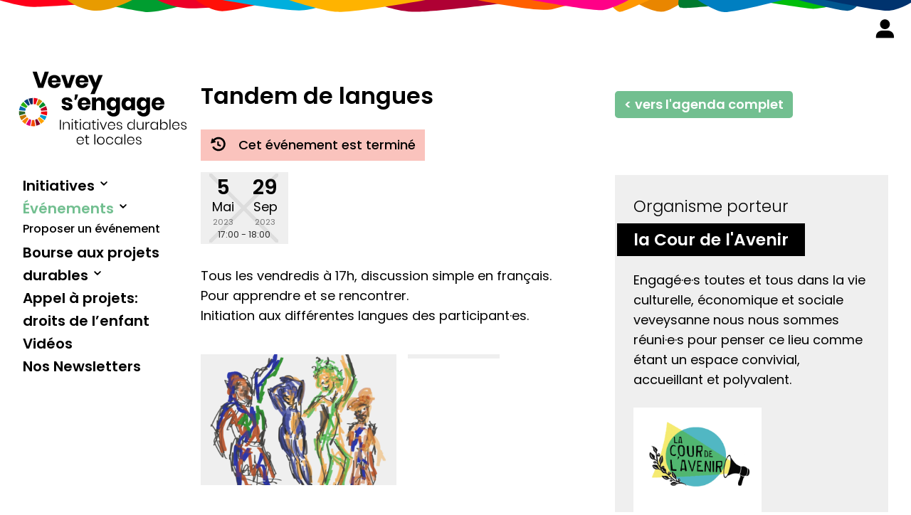

--- FILE ---
content_type: text/html; charset=UTF-8
request_url: https://veveysengage.ch/evenements/tandem-de-langues/
body_size: 11796
content:
<!doctype html>
<html lang="fr-FR" data-author="Michael Caillet, Mathieu Voisard, sirup.org">
<head>
	<meta charset="UTF-8">
	<meta name="viewport" content="width=device-width, initial-scale=1">
	<link rel="profile" href="https://gmpg.org/xfn/11">

	<title>Tandem de langues &#8211; Vevey s&#039;engage</title>
<meta name='robots' content='max-image-preview:large' />
	<style>img:is([sizes="auto" i], [sizes^="auto," i]) { contain-intrinsic-size: 3000px 1500px }</style>
	<meta name="dlm-version" content="5.1.6"><link rel='dns-prefetch' href='//cdn.jsdelivr.net' />
<link rel='dns-prefetch' href='//unpkg.com' />
<link rel='dns-prefetch' href='//cdnjs.cloudflare.com' />
<link rel='dns-prefetch' href='//api.mapbox.com' />
<link rel='dns-prefetch' href='//fonts.googleapis.com' />
<style type="text/css" media="all">@font-face{font-family:'Poppins';font-display:block;font-style:normal;font-weight:300;font-display:swap;src:url(https://fonts.gstatic.com/s/poppins/v24/pxiByp8kv8JHgFVrLDz8Z11lFd2JQEl8qw.woff2) format('woff2');unicode-range:U+0900-097F,U+1CD0-1CF9,U+200C-200D,U+20A8,U+20B9,U+20F0,U+25CC,U+A830-A839,U+A8E0-A8FF,U+11B00-11B09}@font-face{font-family:'Poppins';font-display:block;font-style:normal;font-weight:300;font-display:swap;src:url(https://fonts.gstatic.com/s/poppins/v24/pxiByp8kv8JHgFVrLDz8Z1JlFd2JQEl8qw.woff2) format('woff2');unicode-range:U+0100-02BA,U+02BD-02C5,U+02C7-02CC,U+02CE-02D7,U+02DD-02FF,U+0304,U+0308,U+0329,U+1D00-1DBF,U+1E00-1E9F,U+1EF2-1EFF,U+2020,U+20A0-20AB,U+20AD-20C0,U+2113,U+2C60-2C7F,U+A720-A7FF}@font-face{font-family:'Poppins';font-display:block;font-style:normal;font-weight:300;font-display:swap;src:url(https://fonts.gstatic.com/s/poppins/v24/pxiByp8kv8JHgFVrLDz8Z1xlFd2JQEk.woff2) format('woff2');unicode-range:U+0000-00FF,U+0131,U+0152-0153,U+02BB-02BC,U+02C6,U+02DA,U+02DC,U+0304,U+0308,U+0329,U+2000-206F,U+20AC,U+2122,U+2191,U+2193,U+2212,U+2215,U+FEFF,U+FFFD}@font-face{font-family:'Poppins';font-display:block;font-style:normal;font-weight:400;font-display:swap;src:url(https://fonts.gstatic.com/s/poppins/v24/pxiEyp8kv8JHgFVrJJbecnFHGPezSQ.woff2) format('woff2');unicode-range:U+0900-097F,U+1CD0-1CF9,U+200C-200D,U+20A8,U+20B9,U+20F0,U+25CC,U+A830-A839,U+A8E0-A8FF,U+11B00-11B09}@font-face{font-family:'Poppins';font-display:block;font-style:normal;font-weight:400;font-display:swap;src:url(https://fonts.gstatic.com/s/poppins/v24/pxiEyp8kv8JHgFVrJJnecnFHGPezSQ.woff2) format('woff2');unicode-range:U+0100-02BA,U+02BD-02C5,U+02C7-02CC,U+02CE-02D7,U+02DD-02FF,U+0304,U+0308,U+0329,U+1D00-1DBF,U+1E00-1E9F,U+1EF2-1EFF,U+2020,U+20A0-20AB,U+20AD-20C0,U+2113,U+2C60-2C7F,U+A720-A7FF}@font-face{font-family:'Poppins';font-display:block;font-style:normal;font-weight:400;font-display:swap;src:url(https://fonts.gstatic.com/s/poppins/v24/pxiEyp8kv8JHgFVrJJfecnFHGPc.woff2) format('woff2');unicode-range:U+0000-00FF,U+0131,U+0152-0153,U+02BB-02BC,U+02C6,U+02DA,U+02DC,U+0304,U+0308,U+0329,U+2000-206F,U+20AC,U+2122,U+2191,U+2193,U+2212,U+2215,U+FEFF,U+FFFD}@font-face{font-family:'Poppins';font-display:block;font-style:normal;font-weight:500;font-display:swap;src:url(https://fonts.gstatic.com/s/poppins/v24/pxiByp8kv8JHgFVrLGT9Z11lFd2JQEl8qw.woff2) format('woff2');unicode-range:U+0900-097F,U+1CD0-1CF9,U+200C-200D,U+20A8,U+20B9,U+20F0,U+25CC,U+A830-A839,U+A8E0-A8FF,U+11B00-11B09}@font-face{font-family:'Poppins';font-display:block;font-style:normal;font-weight:500;font-display:swap;src:url(https://fonts.gstatic.com/s/poppins/v24/pxiByp8kv8JHgFVrLGT9Z1JlFd2JQEl8qw.woff2) format('woff2');unicode-range:U+0100-02BA,U+02BD-02C5,U+02C7-02CC,U+02CE-02D7,U+02DD-02FF,U+0304,U+0308,U+0329,U+1D00-1DBF,U+1E00-1E9F,U+1EF2-1EFF,U+2020,U+20A0-20AB,U+20AD-20C0,U+2113,U+2C60-2C7F,U+A720-A7FF}@font-face{font-family:'Poppins';font-display:block;font-style:normal;font-weight:500;font-display:swap;src:url(https://fonts.gstatic.com/s/poppins/v24/pxiByp8kv8JHgFVrLGT9Z1xlFd2JQEk.woff2) format('woff2');unicode-range:U+0000-00FF,U+0131,U+0152-0153,U+02BB-02BC,U+02C6,U+02DA,U+02DC,U+0304,U+0308,U+0329,U+2000-206F,U+20AC,U+2122,U+2191,U+2193,U+2212,U+2215,U+FEFF,U+FFFD}@font-face{font-family:'Poppins';font-display:block;font-style:normal;font-weight:600;font-display:swap;src:url(https://fonts.gstatic.com/s/poppins/v24/pxiByp8kv8JHgFVrLEj6Z11lFd2JQEl8qw.woff2) format('woff2');unicode-range:U+0900-097F,U+1CD0-1CF9,U+200C-200D,U+20A8,U+20B9,U+20F0,U+25CC,U+A830-A839,U+A8E0-A8FF,U+11B00-11B09}@font-face{font-family:'Poppins';font-display:block;font-style:normal;font-weight:600;font-display:swap;src:url(https://fonts.gstatic.com/s/poppins/v24/pxiByp8kv8JHgFVrLEj6Z1JlFd2JQEl8qw.woff2) format('woff2');unicode-range:U+0100-02BA,U+02BD-02C5,U+02C7-02CC,U+02CE-02D7,U+02DD-02FF,U+0304,U+0308,U+0329,U+1D00-1DBF,U+1E00-1E9F,U+1EF2-1EFF,U+2020,U+20A0-20AB,U+20AD-20C0,U+2113,U+2C60-2C7F,U+A720-A7FF}@font-face{font-family:'Poppins';font-display:block;font-style:normal;font-weight:600;font-display:swap;src:url(https://fonts.gstatic.com/s/poppins/v24/pxiByp8kv8JHgFVrLEj6Z1xlFd2JQEk.woff2) format('woff2');unicode-range:U+0000-00FF,U+0131,U+0152-0153,U+02BB-02BC,U+02C6,U+02DA,U+02DC,U+0304,U+0308,U+0329,U+2000-206F,U+20AC,U+2122,U+2191,U+2193,U+2212,U+2215,U+FEFF,U+FFFD}</style>
<style id='classic-theme-styles-inline-css' type='text/css'>
/*! This file is auto-generated */
.wp-block-button__link{color:#fff;background-color:#32373c;border-radius:9999px;box-shadow:none;text-decoration:none;padding:calc(.667em + 2px) calc(1.333em + 2px);font-size:1.125em}.wp-block-file__button{background:#32373c;color:#fff;text-decoration:none}
</style>
<style id='global-styles-inline-css' type='text/css'>
:root{--wp--preset--aspect-ratio--square: 1;--wp--preset--aspect-ratio--4-3: 4/3;--wp--preset--aspect-ratio--3-4: 3/4;--wp--preset--aspect-ratio--3-2: 3/2;--wp--preset--aspect-ratio--2-3: 2/3;--wp--preset--aspect-ratio--16-9: 16/9;--wp--preset--aspect-ratio--9-16: 9/16;--wp--preset--color--black: #000000;--wp--preset--color--cyan-bluish-gray: #abb8c3;--wp--preset--color--white: #ffffff;--wp--preset--color--pale-pink: #f78da7;--wp--preset--color--vivid-red: #cf2e2e;--wp--preset--color--luminous-vivid-orange: #ff6900;--wp--preset--color--luminous-vivid-amber: #fcb900;--wp--preset--color--light-green-cyan: #7bdcb5;--wp--preset--color--vivid-green-cyan: #00d084;--wp--preset--color--pale-cyan-blue: #8ed1fc;--wp--preset--color--vivid-cyan-blue: #0693e3;--wp--preset--color--vivid-purple: #9b51e0;--wp--preset--gradient--vivid-cyan-blue-to-vivid-purple: linear-gradient(135deg,rgba(6,147,227,1) 0%,rgb(155,81,224) 100%);--wp--preset--gradient--light-green-cyan-to-vivid-green-cyan: linear-gradient(135deg,rgb(122,220,180) 0%,rgb(0,208,130) 100%);--wp--preset--gradient--luminous-vivid-amber-to-luminous-vivid-orange: linear-gradient(135deg,rgba(252,185,0,1) 0%,rgba(255,105,0,1) 100%);--wp--preset--gradient--luminous-vivid-orange-to-vivid-red: linear-gradient(135deg,rgba(255,105,0,1) 0%,rgb(207,46,46) 100%);--wp--preset--gradient--very-light-gray-to-cyan-bluish-gray: linear-gradient(135deg,rgb(238,238,238) 0%,rgb(169,184,195) 100%);--wp--preset--gradient--cool-to-warm-spectrum: linear-gradient(135deg,rgb(74,234,220) 0%,rgb(151,120,209) 20%,rgb(207,42,186) 40%,rgb(238,44,130) 60%,rgb(251,105,98) 80%,rgb(254,248,76) 100%);--wp--preset--gradient--blush-light-purple: linear-gradient(135deg,rgb(255,206,236) 0%,rgb(152,150,240) 100%);--wp--preset--gradient--blush-bordeaux: linear-gradient(135deg,rgb(254,205,165) 0%,rgb(254,45,45) 50%,rgb(107,0,62) 100%);--wp--preset--gradient--luminous-dusk: linear-gradient(135deg,rgb(255,203,112) 0%,rgb(199,81,192) 50%,rgb(65,88,208) 100%);--wp--preset--gradient--pale-ocean: linear-gradient(135deg,rgb(255,245,203) 0%,rgb(182,227,212) 50%,rgb(51,167,181) 100%);--wp--preset--gradient--electric-grass: linear-gradient(135deg,rgb(202,248,128) 0%,rgb(113,206,126) 100%);--wp--preset--gradient--midnight: linear-gradient(135deg,rgb(2,3,129) 0%,rgb(40,116,252) 100%);--wp--preset--font-size--small: 13px;--wp--preset--font-size--medium: 20px;--wp--preset--font-size--large: 36px;--wp--preset--font-size--x-large: 42px;--wp--preset--spacing--20: 0.44rem;--wp--preset--spacing--30: 0.67rem;--wp--preset--spacing--40: 1rem;--wp--preset--spacing--50: 1.5rem;--wp--preset--spacing--60: 2.25rem;--wp--preset--spacing--70: 3.38rem;--wp--preset--spacing--80: 5.06rem;--wp--preset--shadow--natural: 6px 6px 9px rgba(0, 0, 0, 0.2);--wp--preset--shadow--deep: 12px 12px 50px rgba(0, 0, 0, 0.4);--wp--preset--shadow--sharp: 6px 6px 0px rgba(0, 0, 0, 0.2);--wp--preset--shadow--outlined: 6px 6px 0px -3px rgba(255, 255, 255, 1), 6px 6px rgba(0, 0, 0, 1);--wp--preset--shadow--crisp: 6px 6px 0px rgba(0, 0, 0, 1);}:where(.is-layout-flex){gap: 0.5em;}:where(.is-layout-grid){gap: 0.5em;}body .is-layout-flex{display: flex;}.is-layout-flex{flex-wrap: wrap;align-items: center;}.is-layout-flex > :is(*, div){margin: 0;}body .is-layout-grid{display: grid;}.is-layout-grid > :is(*, div){margin: 0;}:where(.wp-block-columns.is-layout-flex){gap: 2em;}:where(.wp-block-columns.is-layout-grid){gap: 2em;}:where(.wp-block-post-template.is-layout-flex){gap: 1.25em;}:where(.wp-block-post-template.is-layout-grid){gap: 1.25em;}.has-black-color{color: var(--wp--preset--color--black) !important;}.has-cyan-bluish-gray-color{color: var(--wp--preset--color--cyan-bluish-gray) !important;}.has-white-color{color: var(--wp--preset--color--white) !important;}.has-pale-pink-color{color: var(--wp--preset--color--pale-pink) !important;}.has-vivid-red-color{color: var(--wp--preset--color--vivid-red) !important;}.has-luminous-vivid-orange-color{color: var(--wp--preset--color--luminous-vivid-orange) !important;}.has-luminous-vivid-amber-color{color: var(--wp--preset--color--luminous-vivid-amber) !important;}.has-light-green-cyan-color{color: var(--wp--preset--color--light-green-cyan) !important;}.has-vivid-green-cyan-color{color: var(--wp--preset--color--vivid-green-cyan) !important;}.has-pale-cyan-blue-color{color: var(--wp--preset--color--pale-cyan-blue) !important;}.has-vivid-cyan-blue-color{color: var(--wp--preset--color--vivid-cyan-blue) !important;}.has-vivid-purple-color{color: var(--wp--preset--color--vivid-purple) !important;}.has-black-background-color{background-color: var(--wp--preset--color--black) !important;}.has-cyan-bluish-gray-background-color{background-color: var(--wp--preset--color--cyan-bluish-gray) !important;}.has-white-background-color{background-color: var(--wp--preset--color--white) !important;}.has-pale-pink-background-color{background-color: var(--wp--preset--color--pale-pink) !important;}.has-vivid-red-background-color{background-color: var(--wp--preset--color--vivid-red) !important;}.has-luminous-vivid-orange-background-color{background-color: var(--wp--preset--color--luminous-vivid-orange) !important;}.has-luminous-vivid-amber-background-color{background-color: var(--wp--preset--color--luminous-vivid-amber) !important;}.has-light-green-cyan-background-color{background-color: var(--wp--preset--color--light-green-cyan) !important;}.has-vivid-green-cyan-background-color{background-color: var(--wp--preset--color--vivid-green-cyan) !important;}.has-pale-cyan-blue-background-color{background-color: var(--wp--preset--color--pale-cyan-blue) !important;}.has-vivid-cyan-blue-background-color{background-color: var(--wp--preset--color--vivid-cyan-blue) !important;}.has-vivid-purple-background-color{background-color: var(--wp--preset--color--vivid-purple) !important;}.has-black-border-color{border-color: var(--wp--preset--color--black) !important;}.has-cyan-bluish-gray-border-color{border-color: var(--wp--preset--color--cyan-bluish-gray) !important;}.has-white-border-color{border-color: var(--wp--preset--color--white) !important;}.has-pale-pink-border-color{border-color: var(--wp--preset--color--pale-pink) !important;}.has-vivid-red-border-color{border-color: var(--wp--preset--color--vivid-red) !important;}.has-luminous-vivid-orange-border-color{border-color: var(--wp--preset--color--luminous-vivid-orange) !important;}.has-luminous-vivid-amber-border-color{border-color: var(--wp--preset--color--luminous-vivid-amber) !important;}.has-light-green-cyan-border-color{border-color: var(--wp--preset--color--light-green-cyan) !important;}.has-vivid-green-cyan-border-color{border-color: var(--wp--preset--color--vivid-green-cyan) !important;}.has-pale-cyan-blue-border-color{border-color: var(--wp--preset--color--pale-cyan-blue) !important;}.has-vivid-cyan-blue-border-color{border-color: var(--wp--preset--color--vivid-cyan-blue) !important;}.has-vivid-purple-border-color{border-color: var(--wp--preset--color--vivid-purple) !important;}.has-vivid-cyan-blue-to-vivid-purple-gradient-background{background: var(--wp--preset--gradient--vivid-cyan-blue-to-vivid-purple) !important;}.has-light-green-cyan-to-vivid-green-cyan-gradient-background{background: var(--wp--preset--gradient--light-green-cyan-to-vivid-green-cyan) !important;}.has-luminous-vivid-amber-to-luminous-vivid-orange-gradient-background{background: var(--wp--preset--gradient--luminous-vivid-amber-to-luminous-vivid-orange) !important;}.has-luminous-vivid-orange-to-vivid-red-gradient-background{background: var(--wp--preset--gradient--luminous-vivid-orange-to-vivid-red) !important;}.has-very-light-gray-to-cyan-bluish-gray-gradient-background{background: var(--wp--preset--gradient--very-light-gray-to-cyan-bluish-gray) !important;}.has-cool-to-warm-spectrum-gradient-background{background: var(--wp--preset--gradient--cool-to-warm-spectrum) !important;}.has-blush-light-purple-gradient-background{background: var(--wp--preset--gradient--blush-light-purple) !important;}.has-blush-bordeaux-gradient-background{background: var(--wp--preset--gradient--blush-bordeaux) !important;}.has-luminous-dusk-gradient-background{background: var(--wp--preset--gradient--luminous-dusk) !important;}.has-pale-ocean-gradient-background{background: var(--wp--preset--gradient--pale-ocean) !important;}.has-electric-grass-gradient-background{background: var(--wp--preset--gradient--electric-grass) !important;}.has-midnight-gradient-background{background: var(--wp--preset--gradient--midnight) !important;}.has-small-font-size{font-size: var(--wp--preset--font-size--small) !important;}.has-medium-font-size{font-size: var(--wp--preset--font-size--medium) !important;}.has-large-font-size{font-size: var(--wp--preset--font-size--large) !important;}.has-x-large-font-size{font-size: var(--wp--preset--font-size--x-large) !important;}
:where(.wp-block-post-template.is-layout-flex){gap: 1.25em;}:where(.wp-block-post-template.is-layout-grid){gap: 1.25em;}
:where(.wp-block-columns.is-layout-flex){gap: 2em;}:where(.wp-block-columns.is-layout-grid){gap: 2em;}
:root :where(.wp-block-pullquote){font-size: 1.5em;line-height: 1.6;}
</style>
<style id='block-visibility-screen-size-styles-inline-css' type='text/css'>
/* Large screens (desktops, 992px and up) */
@media ( min-width: 992px ) {
	.block-visibility-hide-large-screen {
		display: none !important;
	}
}

/* Medium screens (tablets, between 768px and 992px) */
@media ( min-width: 768px ) and ( max-width: 991.98px ) {
	.block-visibility-hide-medium-screen {
		display: none !important;
	}
}

/* Small screens (mobile devices, less than 768px) */
@media ( max-width: 767.98px ) {
	.block-visibility-hide-small-screen {
		display: none !important;
	}
}
</style>
<link rel='stylesheet' id='wpo_min-header-0-css' href='https://veveysengage.ch/wp-content/cache/wpo-minify/1768412856/assets/wpo-minify-header-71351cb5.min.css' type='text/css' media='all' />
<link rel='stylesheet' id='vs20-mapBoxCSS-css' href='//api.mapbox.com/mapbox-gl-js/v1.8.0/mapbox-gl.css' type='text/css' media='all' />
<link rel='stylesheet' id='vs20-magnPopupCss-css' href='//cdnjs.cloudflare.com/ajax/libs/magnific-popup.js/1.1.0/magnific-popup.min.css' type='text/css' media='all' />
<link rel='stylesheet' id='wpo_min-header-3-css' href='https://veveysengage.ch/wp-content/cache/wpo-minify/1768412856/assets/wpo-minify-header-f1581655.min.css' type='text/css' media='all' />
<script type="text/javascript" src="https://veveysengage.ch/wp-includes/js/jquery/jquery.min.js" id="jquery-core-js"></script>
<script type="text/javascript" src="https://veveysengage.ch/wp-includes/js/jquery/jquery-migrate.min.js" id="jquery-migrate-js"></script>
<link rel="canonical" href="https://veveysengage.ch/evenements/tandem-de-langues/" />
<link rel='shortlink' href='https://veveysengage.ch/?p=2551' />
<script>document.documentElement.className += " js";</script>

	<link rel="apple-touch-icon" sizes="180x180" href="https://veveysengage.ch/wp-content/themes/v_s_2020/assets/favicon/apple-touch-icon.png">
	<link rel="icon" type="image/png" sizes="32x32" href="https://veveysengage.ch/wp-content/themes/v_s_2020/assets/favicon/favicon-32x32.png">
	<link rel="icon" type="image/png" sizes="16x16" href="https://veveysengage.ch/wp-content/themes/v_s_2020/assets/favicon/favicon-16x16.png">
	<link rel="manifest" href="https://veveysengage.ch/wp-content/themes/v_s_2020/assets/favicon/site.webmanifest">
	<link rel="shortcut icon" href="https://veveysengage.ch/wp-content/themes/v_s_2020/assets/favicon/favicon.ico">
	<meta name="msapplication-TileColor" content="#72bf90">
	<meta name="msapplication-config" content="https://veveysengage.ch/wp-content/themes/v_s_2020/assets/favicon/browserconfig.xml">
	<meta name="theme-color" content="#72bf90">
</head>

<body class="single evenements tandem-de-langues no-sidebar">
<div id="page" class="site">
	<a class="skip-link screen-reader-text" href="#content">Aller au contenu</a>
				<button class="loginToggle"><i class="icon-user notLogged"></i></button>
	<div class="account notLogged">
		<span class="green"><i class="icon-close"></i></span>
		<div class="loginContent">
		
				
		  
<div id="loginform-0" class=" frm_login_form">

		<form method="post" action="https://veveysengage.ch/wp-login.php" >

		
				<div class="frm_form_fields">
			<fieldset>
				<div class="frm_fields_container">

				<div class="frm_form_field form-field login-username frm_top_container">
					<label for="user_login0" class="frm_primary_label">Nom d&#039;utilisateur					</label>
					<input id="user_login0" name="log" value="" placeholder="" type="text">
				</div>

				<div class="frm_form_field form-field login-password frm_top_container">
					<label for="user_pass0" class="frm_primary_label">Mot de passe					</label>
					<input id="user_pass0" name="pwd" value="" type="password" placeholder="" >
				</div>

				<input type="hidden" name="redirect_to" value="/evenements/tandem-de-langues/" />

				
				
				
				    <p class="userlogin">
        <label for="userlogin">Login</label>
        <input type="text" name="userlogin" id="userlogin" class="input" value="" size="20" autocapitalize="off" placeholder="login">        
    </p>
 
 		<div class="frm_submit">
			<input type="submit" name="wp-submit" id="wp-submit0" value="Connexion" />
		</div>
		<div style="clear:both;"></div>

		
				
				<div style="clear:both;"></div>

				</div><!-- End .frm_fields_container -->
			</fieldset>
		</div>
	</form>
</div>
<div class="message"><p><strong>Pourquoi faire un compte ?</strong></p>
<p>Certains champs des formulaires sont pré-remplis et vous pourrez modifier vos événements et vos initiatives.</p>
<p><a class="greenButton subscribe" href="https://veveysengage.ch/profil/">Oui, je m&rsquo;inscris!</a></p>
</div>	
		</div>
	</div>
	<header id="masthead" class="site-header">
		<div class="site-branding">
							<p class="site-title"><a href="https://veveysengage.ch/" rel="home"><img src="https://veveysengage.ch/wp-content/themes/v_s_2020/assets/img/vevey-s-engage-logotype-o.svg" alt="Vevey s&#039;engage Initiatives durables et locales"></a></p>
								<p class="site-description"><strong>Vevey s&#039;engage</strong> Initiatives durables et locales</p>
					</div><!-- .site-branding -->

		<nav id="site-navigation" class="main-navigation">
			<ul id="main-menu" class="menu"><li class="initiatives has-sub"><a href="https://veveysengage.ch/initiatives/" data-splitting>Initiatives</a><button class="openSub"><span class="screen-reader-text">Ouvrir</span></button>
<ul>
	<li class="699 proposer-une-initiative"><a href="https://veveysengage.ch/proposer/proposer-une-initiative/" data-splitting>Proposer une initiative</a></li>
</ul>
</li>
<li class="evenements has-sub active"><a href="https://veveysengage.ch/evenements/" data-splitting>Événements</a><button class="openSub"><span class="screen-reader-text">Ouvrir</span></button>
<ul>
	<li class="698 proposer-un-evenement"><a href="https://veveysengage.ch/proposer/proposer-un-evenement/" data-splitting>Proposer un événement</a></li>
</ul>
</li>
<li class="is-sub openSub bourse-aux-projets-durables bourse-aux-projets-durables has-sub"><a href="#" data-splitting>Bourse aux projets durables</a><button class="openSub"><span class="screen-reader-text">Ouvrir</span></button>
<ul>
	<li class="2856 bourse-aux-projets"><a href="https://veveysengage.ch/bourse-aux-projets/" data-splitting>Présentation</a></li>
	<li class="edition-2026 projets-2026"><a href="https://veveysengage.ch/projets-2026/" data-splitting>Édition 2026</a></li>
</ul>
</li>
<li class="projets-participatifs-sur-le-theme-des-droits-des-enfants projets-participatifs-droits-des-enfants"><a href="https://veveysengage.ch/projets-participatifs-droits-des-enfants/" data-splitting>Appel à projets:<br />droits de l&rsquo;enfant</a></li>
<li class="1662 videos"><a href="https://veveysengage.ch/videos/" data-splitting>Vidéos</a></li>
<li class="nos-newsletters newsletters"><a href="https://veveysengage.ch/newsletters/" data-splitting>Nos Newsletters</a></li>
</ul>			 
			<div class="loginContent">
				
		  <p><b>Connexion</b></p>
<div id="loginform-1" class=" frm_login_form">

		<form method="post" action="https://veveysengage.ch/wp-login.php" >

		
				<div class="frm_form_fields">
			<fieldset>
				<div class="frm_fields_container">

				<div class="frm_form_field form-field login-username frm_top_container">
					<label for="user_login1" class="frm_primary_label">Nom d&#039;utilisateur					</label>
					<input id="user_login1" name="log" value="" placeholder="" type="text">
				</div>

				<div class="frm_form_field form-field login-password frm_top_container">
					<label for="user_pass1" class="frm_primary_label">Mot de passe					</label>
					<input id="user_pass1" name="pwd" value="" type="password" placeholder="" >
				</div>

				<input type="hidden" name="redirect_to" value="/evenements/tandem-de-langues/" />

				
				
				
				    <p class="userlogin">
        <label for="userlogin">Login</label>
        <input type="text" name="userlogin" id="userlogin" class="input" value="" size="20" autocapitalize="off" placeholder="login">        
    </p>
 
 		<div class="frm_submit">
			<input type="submit" name="wp-submit" id="wp-submit1" value="Connexion" />
		</div>
		<div style="clear:both;"></div>

		
				
				<div style="clear:both;"></div>

				</div><!-- End .frm_fields_container -->
			</fieldset>
		</div>
	</form>
</div>
	
		</div>
						
		</nav><!-- #site-navigation -->
		
		<button class="menu-toggle" aria-controls="primary-menu" aria-expanded="false"><span class="menuIcon"><em></em><em class="middle"></em><em></em></span><span class="menuTitle">Menu</span></button>
			</header><!-- #masthead -->

	<div id="content" class="site-content">

		<main id="main" class="site-main">

				<header>
		<h1>Tandem de langues</h1><p class="warning"><svg class="passedEvent" xmlns="http://www.w3.org/2000/svg" viewBox="0 0 80 80" width="25px" height="25px"><path d="M63.8 17.8C57.9 11.9 50 8.7 41.6 8.7c-8.1 0-15.7 3-21.5 8.5l-1.7 1.7-3.7-3.7c-1-1-2.6-.5-2.9.8L7.1 34.8c-.3 1.2.8 2.4 2.1 2.1L28 32.3c1.3-.3 1.7-1.9.8-2.9L24.4 25l1.8-1.8c8.9-8.2 22.8-7.9 31.4.8 4.9 4.9 7.2 11.5 6.5 18.4-.7 6.8-4.4 12.9-10.2 16.8-8.1 5.3-19.4 4.6-26.9-1.7-2.2-1.8-3.9-4-5.3-6.3-.3-.5-.8-.8-1.2-.6l-6.2 2.6c-.3.1-.5.3-.6.6-.1.3-.1.6.1.8 1.4 2.7 3.2 5.1 5.3 7.4 6 6.2 14.3 9.4 22.5 9.4 6.7 0 13.3-2.1 18.8-6.2 7.3-5.5 11.7-13.9 12.3-22.9.8-9.3-2.5-18.1-8.9-24.5z"/><path d="M42.3 27.6h-5.4c-.6 0-1 .5-1 1v15.6c0 1.3.8 2.4 2 2.9l11.8 4.2c.6.2 1.2-.1 1.3-.6l1.8-5.1c.1-.3.1-.6-.1-.8-.1-.3-.3-.4-.6-.6l-7.9-2.8c-.6-.2-1-.8-1-1.4V28.6c.1-.6-.3-1-.9-1z"/></svg>Cet événement est terminé</p><br><div class="dates" data-count="1"><time class="startdate passed hasEndDate" datetime="2023-05-05T17:00:00+02:00"title="Date passée"><div><span class="shortDay">ven</span> <span class="day">5</span> <span class="month">mai</span> <span class="shortMonth">Mai</span> <span class="year">2023</span></div>  <time class="enddate passed" datetime="2023-09-29T18:00:00+02:00"> <span class="shortDay">ven</span> <span class="day">29</span> <span class="month">septembre</span> <span class="shortMonth">Sep</span> <span class="year">2023</span> </time> <ul class="schedules"><li><span>17:00 - <span>18:00</span></li></ul></time> </div>		</header>
		<p>Tous les vendredis à 17h, discussion simple en français.<br />
Pour apprendre et se rencontrer.<br />
Initiation aux différentes langues des participant·es.</p>
<div class="sirup_gallery"><figure class="i_2549"><a href="https://veveysengage.ch/wp-content/uploads/Avenir-perso.png" class="lightbox"><img class="lazyload" data-src="https://veveysengage.ch/wp-content/uploads/Avenir-perso-768x512.png" src="https://veveysengage.ch/wp-content/uploads/Avenir-perso-150x100.png" alt="https://veveysengage.ch/wp-content/uploads/Avenir-perso-150x100.png" data-srcset="https://veveysengage.ch/wp-content/uploads/Avenir-perso-300x275.png 300w, https://veveysengage.ch/wp-content/uploads/Avenir-perso-1024x940.png 1024w, https://veveysengage.ch/wp-content/uploads/Avenir-perso-768x705.png 768w, https://veveysengage.ch/wp-content/uploads/Avenir-perso.png 1428w"/></a></figure><figure class="i_"><a href="" class="lightbox"><img class="lazyload" data-src="" src="" alt="" data-srcset=""/></a></figure></div><ul class="links"><li class="website"><a title="Site Internet Tandem de langues &gt; lacourdelavenir.ch" href="https://lacourdelavenir.ch" target="_blank"><i class="icon-website"></i> <em><span class="linkName website">Site Internet</span> </em></a></li><li class="instagram"><a title="Instagram Tandem de langues &gt; instagram.com/couravenir/" href="https://www.instagram.com/couravenir/" target="_blank"><i class="icon-instagram"></i> <em><span class="linkName instagram">Instagram</span> </em></a></li></ul><div class="catWrapper"><div class="cat"><p><strong>Catégories</strong></p><ul class="thematiques_list"><li class="thematique"><a title="Consulter tous les événements du thème : Cohésion sociale, sécurité sociale et égalité des chances" href="https://veveysengage.ch/evenements/#filter=.vie-locale">Cohésion sociale, sécurité sociale et égalité des chances</a></li></ul></div></div><script type="application/ld+json">{"@context":"http:\/\/schema.org","@type":"Event","name":"Tandem de langues","description":"Tous les vendredis \u00e0 17h, discussion simple en fran\u00e7ais.Pour apprendre et se rencontrer.Initiation aux diff\u00e9rentes langues des participant\u00b7es.","url":"https:\/\/veveysengage.ch\/evenements\/tandem-de-langues\/","eventAttendanceMode":"https:\/\/schema.org\/OfflineEventAttendanceMode","eventStatus":"https:\/\/schema.org\/EventScheduled","inLanguage":"FR","isAccessibleForFree":true,"offers":{"@type":"Offer","availability":"https:\/\/schema.org\/InStock","url":"https:\/\/veveysengage.ch\/evenements\/tandem-de-langues\/","price":"0","priceCurrency":"CHF","validFrom":"2023-04-21T14:31:47+02:00"},"image":{"@type":"ImageObject","contentUrl":"https:\/\/veveysengage.ch\/wp-content\/uploads\/Avenir-perso-1024x940.png","url":"https:\/\/veveysengage.ch\/wp-content\/uploads\/Avenir-perso-1024x940.png","name":"flyer de l'\u00e9v\u00e9nement : Tandem de langues"},"location":{"@type":"Place","name":"la Cour de l'Avenir","address":{"@type":"PostalAddress","postalCode":"1800","addressLocality":"Vevey","addressRegion":"VD","addressCountry":"Switzerland","streetAddress":"Rue de Fribourg 11"},"geo":{"@type":"GeoCoordinates","latitude":"46.46741759028836","longitude":"6.84236716874841"}},"organizer":{"@type":"Organization","name":"la Cour de l'Avenir","logo":"https:\/\/veveysengage.ch\/wp-content\/uploads\/LOGO-9.jpg","description":"Engag\u00e9\u00b7e\u00b7s toutes et tous dans la vie culturelle, \u00e9conomique et sociale veveysanne nous nous sommes r\u00e9uni\u00b7e\u00b7s pour penser ce lieu comme \u00e9tant un espace convivial, accueillant et polyvalent."},"startDate":"2023-05-05T02:00:00+02:00","endDate":"2023-09-29T02:00:00+02:00"}</script>
		</main><!-- #main -->
		<div class="left"><a class="greenButton hasMargin" href="https://veveysengage.ch/evenements/" title="vers 'agenda complet">< vers l'agenda complet</a><section class="organisme"><h2>Organisme porteur</h2><h1>la Cour de l'Avenir</h1><br><p>Engagé·e·s toutes et tous dans la vie culturelle, économique et sociale veveysanne nous nous sommes réuni·e·s pour penser ce lieu comme étant un espace convivial, accueillant et polyvalent.</p>
<figure class="logo"><img class="lazyload" src="https://veveysengage.ch/wp-content/uploads/LOGO-9-150x100.jpg" data-src="https://veveysengage.ch/wp-content/uploads/LOGO-9-1024x832.jpg" alt="" /></figure><div class="person"><p><span data-e="pbhe-nirave@cebgbaznvy.pbz"></span></p> </div></section><div class="linkedSDG"><h2>En lien avec les objectifs du développement durable</h2><ul class="smallSDG"><li class="objectif-1-pas-de-pauvrete"><a href="https://veveysengage.ch/objectifs-de-developpement-durable/#objectif-1-pas-de-pauvrete"><img class="lazyload" src="https://veveysengage.ch/wp-content/uploads/SDG-1.png" data-src="https://veveysengage.ch/wp-content/uploads/SDG-1.png" alt="Objectif 1: Pas de pauvreté"></a></li><li class="objectif-10-inegalites-reduites"><a href="https://veveysengage.ch/objectifs-de-developpement-durable/#objectif-10-inegalites-reduites"><img class="lazyload" src="https://veveysengage.ch/wp-content/uploads/SDG-10.png" data-src="https://veveysengage.ch/wp-content/uploads/SDG-10.png" alt="Objectif 10: Inégalités réduites"></a></li><li class="objectif-11-villes-et-communautes-durables"><a href="https://veveysengage.ch/objectifs-de-developpement-durable/#objectif-11-villes-et-communautes-durables"><img class="lazyload" src="https://veveysengage.ch/wp-content/uploads/SDG-11.png" data-src="https://veveysengage.ch/wp-content/uploads/SDG-11.png" alt="Objectif 11: Villes et communautés durables"></a></li><li class="objectif-4-education-de-qualite"><a href="https://veveysengage.ch/objectifs-de-developpement-durable/#objectif-4-education-de-qualite"><img class="lazyload" src="https://veveysengage.ch/wp-content/uploads/SDG-4.png" data-src="https://veveysengage.ch/wp-content/uploads/SDG-4.png" alt="Objectif 4: Éducation de qualité"></a></li><li class="objectif-5-egalite-entre-les-sexes"><a href="https://veveysengage.ch/objectifs-de-developpement-durable/#objectif-5-egalite-entre-les-sexes"><img class="lazyload" src="https://veveysengage.ch/wp-content/uploads/SDG-5.png" data-src="https://veveysengage.ch/wp-content/uploads/SDG-5.png" alt="Objectif 5: Égalité entre les sexes"></a></li></ul></div><div class="linkedInit"><h3>En lien avec l'initiative</h3><a data-initID="2171" href="https://veveysengage.ch/initiatives/__trashed/"><figure class="main_img"><img class="lazyload" data-src="https://veveysengage.ch/wp-content/uploads/Capture-decran-2022-08-23-a-18.26.13-1-556x556.jpg" src="https://veveysengage.ch/wp-content/uploads/Capture-decran-2022-08-23-a-18.26.13-1-60x60.jpg" alt="La Cour de l&rsquo;Avenir" /></figure><h4>La Cour de l&rsquo;Avenir</h4><p class="short_desc">Buvette et animations</p><span class="bottomLink" href="https://veveysengage.ch/initiatives/__trashed/"><i class="icon-chevron-right1"></i></span></a></div></div><div class="place"><div class="info_address"><p class="place_name">la Cour de l'Avenir</p><p class="place_addr">Rue de Fribourg 11</p><p class="place_zipCity">1800 Vevey</p></div><div class="map" id="map_2148" data-center="6.84236716874841,46.46741759028836" data-marker="6.84236716874841,46.46741759028836" data-title="la Cour de l'Avenir"></div></div>
<div class="relatedEvents"><h2 class="black">Autre événement dans les mêmes thématiques.</h2><ul class="homeEvents related"><li><a href="https://veveysengage.ch/evenements/ne-pour-lire-autour-du-printemps/"><figure class="main_img"><img class="lazyload" data-src="https://veveysengage.ch/wp-content/uploads/Capture-decran-2021-11-11-a-20.42.55-556x556.png" src="https://veveysengage.ch/wp-content/uploads/Capture-decran-2021-11-11-a-20.42.55-60x60.png" alt="Biblio du Musée des contes &#8211; 1 Histoire, 1 Action" /></figure><div><div class="dates" data-count="4">  <time class="startdate future" datetime="2026-01-23T10:00:00+01:00"><div><span class="shortDay">ven</span> <span class="day">23</span> <span class="month">janvier</span> <span class="shortMonth">Jan</span> <span class="year">2026</span></div> <ul class="schedules"><li><span>10:00 - <span>11:00</span></li></ul></time> <time class="startdate future" datetime="2026-01-30T10:00:00+01:00"><div><span class="shortDay">ven</span> <span class="day">30</span> <span class="month">janvier</span> <span class="shortMonth">Jan</span> <span class="year">2026</span></div> <ul class="schedules"><li><span>10:00 - <span>11:00</span></li></ul></time> </div><h4>Biblio du Musée des contes &#8211; 1 Histoire, 1 Action</h4><span class="more">+ infos</span></div></a></li></ul></div>
	</div><!-- #content -->
<aside class="facts">
    <div id="text-3" class="widget widget_text">			<div class="textwidget"><div><h4>Pour nous motiver à bouger&#8230;</h4><!-- wp:paragraph -->
<p>Saviez-vous que 65% des émissions de CO2 imputables à la Suisse sont des émissions importées (c'est-à-dire qui sont émises à l'extérieur de la Suisse pour des biens et services consommés en Suisse) ?</p>
<!-- /wp:paragraph -->

<!-- wp:paragraph -->
<p><a href="https://veveysengage.ch/initiatives/#filter=.agriculture-de-proximite" data-type="URL" data-id="https://veveysengage.ch/initiatives/#filter=.agriculture-de-proximite" target="_blank" rel="noreferrer noopener">Nos solutions ></a></p>
<!-- /wp:paragraph --></div>
</div>
		</div>    </aside>
	<footer id="colophon" class="site-footer">
    <div class="sidebar">
    <div id="nav_menu-2" class="widget widget_nav_menu"><h4 class="widget-title">À propos</h4><div class="menu-footer-a-propos-container"><ul id="menu-footer-a-propos" class="menu"><li id="menu-item-491" class="menu-item menu-item-type-post_type menu-item-object-page menu-item-491"><a href="https://veveysengage.ch/presentation/">Présentation</a></li>
<li id="menu-item-2469" class="menu-item menu-item-type-post_type menu-item-object-page menu-item-2469"><a href="https://veveysengage.ch/objectifs-de-developpement-durable/">Développement durable</a></li>
<li id="menu-item-490" class="menu-item menu-item-type-post_type menu-item-object-page menu-item-490"><a href="https://veveysengage.ch/contact/">Contact</a></li>
</ul></div></div><div id="nav_menu-3" class="widget widget_nav_menu"><h4 class="widget-title">À vous de jouer !</h4><div class="menu-footer-a-vous-de-jouer-container"><ul id="menu-footer-a-vous-de-jouer" class="menu"><li id="menu-item-2855" class="menu-item menu-item-type-post_type menu-item-object-page menu-item-2855"><a href="https://veveysengage.ch/bourse-aux-projets/">Bourse aux projets durables</a></li>
<li id="menu-item-492" class="menu-item menu-item-type-post_type menu-item-object-page menu-item-492"><a href="https://veveysengage.ch/proposer/proposer-une-initiative/">Proposer une initiative</a></li>
<li id="menu-item-493" class="menu-item menu-item-type-post_type menu-item-object-page menu-item-493"><a href="https://veveysengage.ch/proposer/proposer-un-evenement/">Proposer un événement</a></li>
<li id="menu-item-930" class="menu-item menu-item-type-custom menu-item-object-custom menu-item-930"><a href="/faq/">FAQ</a></li>
</ul></div></div><div id="text-2" class="widget widget_text">			<div class="textwidget"><h4>Accès utilisateur</h4>

<div id="loginform-2" class=" frm_login_form frm_inline_login frm_no_labels frm_slide">

			<span class="frm-open-login">
			<a href="#">Connexion &rarr;</a>
		</span>
		<form method="post" action="https://veveysengage.ch/wp-login.php" >

		
				<div class="frm_form_fields">
			<fieldset>
				<div class="frm_fields_container">

				<div class="frm_form_field form-field login-username frm_none_container frm_first frm_third">
					<label for="user_login2" class="frm_primary_label">					</label>
					<input id="user_login2" name="log" value="" placeholder="identifiant" type="text">
				</div>

				<div class="frm_form_field form-field login-password frm_none_container frm_third">
					<label for="user_pass2" class="frm_primary_label">					</label>
					<input id="user_pass2" name="pwd" value="" type="password" placeholder="mot de passe" >
				</div>

				<input type="hidden" name="redirect_to" value="/evenements/tandem-de-langues/" />

						<div class="frm_submit frm_third">
			<input type="submit" name="wp-submit" id="wp-submit2" value="Connexion" />
		</div>
		<div style="clear:both;"></div>

		    <p class="userlogin">
        <label for="userlogin">Login</label>
        <input type="text" name="userlogin" id="userlogin" class="input" value="" size="20" autocapitalize="off" placeholder="login">        
    </p>
 
 
				
				
				
				
				<div style="clear:both;"></div>

				</div><!-- End .frm_fields_container -->
			</fieldset>
		</div>
	</form>
</div>

</div>
		</div><div id="custom_html-3" class="widget_text widget widget_custom_html"><h4 class="widget-title">Inscription à la newsletter</h4><div class="textwidget custom-html-widget"><form method="post" action="https://newsletter.infomaniak.com/external/submit" class="inf-form" target="_blank"><input type="email" name="email" style="display:none" /><input type="hidden" name="key" value="[base64]"><input type="hidden" name="webform_id" value="11620"> <div class="inf-main_ec5972de2ccb6e92baa69e11c892ca33"><span>Recevez par e-mail les dernières initiatives et événements.</span> <div class="inf-success" style="display:none"> <h4>Votre inscription a été enregistrée avec succès !</h4> <p> <a href="#" class="inf-btn">&laquo;</a> </p> </div> <div class="inf-content"> <div class="inf-input inf-input-text"> <input type="text" name="inf[1]" data-inf-meta = "1" data-inf-error = "Merci de renseigner une adresse email" required="required" placeholder="Email" > </div> <div class="inf-submit"> <input type="submit" name="" value="OK"> </div> </div> </div> </form></div></div>   </div>
		<div class="site-info">
        <div class="copy">
				<p class="copy">©2026 <a href="https://veveysengage.ch">Vevey s&#039;engage</a></p>
        <p class="copy"><a href="https://veveysengage.ch/politique-de-confidentialite/">Mentions légales</a></p>
        <p class="copy">web: <a target="_blank" href="https://sirup.org">sirup.org</a></p>
        </div>
        <div class="sponsors"><div class="textwidget"><a href="https://www.agenda2030.ch/" target="_blank" rel="noopener"><strong>Agenda 2030</strong></a> <a href="http://vevey.ch/" target="_blank" rel="noopener"><img src="https://veveysengage.ch/wp-content/uploads/vevey-ville-d-images-logotype-white.svg" alt="vevey" width="49" height="49"/></a></div></div>
		</div><!-- .site-info -->
	</footer><!-- #colophon -->
</div><!-- #page test-->
<div class="colorHeader">
<svg id="colorfullHeader" xmlns="http://www.w3.org/2000/svg" viewBox="0 0 1247 18">
<path fill="#af0034" d="M569 16.6c38 0 188-21.3 188-21.3H495.9s35 21.3 73 21.3Z"/>
  <path fill="#ff6000" d="M757 12.8c-24.4 6.8-150-23-150-23L806.5 0S781.4 6 757 12.8Z"/>
  <path fill="#e98600" d="M905 16.6c14.7 0 42-23.1 42-23.1L862.1-1s28.2 17.5 42.8 17.5Z"/>
  <path fill="#ff9700" d="M934.3-22.5s-77 39.2-85.7 39.2S822.1-14 822.1-14l112-8.5Z"/>
  <path fill="#ff0087" d="M696.6-5.8s114 22.3 128.6 20 37-15 37-15l-165.6-5Z"/>
  <path fill="#007a2e" d="M931.4 10.8c5.8 3 130.5-12.6 130.5-12.6l-131-5s-5.4 14.7.5 17.6Z"/>
  <path fill="#00be0b" d="M962.5-11.2s131.5 22 148.1 23.5 65.3-15 65.3-15l-213.4-8.5Z"/>
  <path fill="#007fc1" d="M1117.4-12.2S1011.2 17.3 992.7 17c-18.5-.3-52.6-28.2-52.6-28.2l177.3-1Z"/>
  <path fill="#00568f" d="M1023-19.7s122.7 36.1 138.3 34.8c15.6-1.4 27.3-31 27.3-31l-165.7-3.8Z"/>
  <path fill="#00336e" d="M1271.4-13.1s-33.2 28.6-57.5 28.2c-24.4-.4-212.9-42.8-212.9-42.8L1271.4-13Z"/>
  <path fill="#ff0019" d="M-25.3-7.7s47.7 17.5 71 17.5S193 .1 193 .1L-25.3-7.7Z"/>
  <path fill="#009d30" d="M301-7.7s-80.8 27.3-103.2 24.4S49.7-12.6 49.7-12.6L301-7.7Z"/>
  <path fill="#e89b00" d="M217.3-22.3s-56.6 41.9-91.6 37S76-18.4 76-18.4l141.2-4Z"/>
  <path fill="#ed0028" d="M208.5-3.8s24.3 15.6 53.6 15.6S417 0 417 0L208.5-4Z"/>
  <path fill="#ff1008" d="M419-9.7c-18.6 2-93.6 25.4-115 25.4s-49-26.4-49-26.4l164 1Z"/>
  <path fill="#00afdd" d="M291.7-2.3s91.2 17 117.5 17 59.4-17.5 59.4-17.5l-177 .5Z"/>
  <path fill="#ffb300" d="M375.5-7s61 22.7 86.3 23.6C487 17.6 587.5-.9 587.5-.9l-212-6Z"/>
  <path fill="none" d="M0 .1h1247v46.8H0z"/>
</svg>
</div>

<script type="speculationrules">
{"prefetch":[{"source":"document","where":{"and":[{"href_matches":"\/*"},{"not":{"href_matches":["\/wp-*.php","\/wp-admin\/*","\/wp-content\/uploads\/*","\/wp-content\/*","\/wp-content\/plugins\/*","\/wp-content\/themes\/v_s_2020\/*","\/*\\?(.+)"]}},{"not":{"selector_matches":"a[rel~=\"nofollow\"]"}},{"not":{"selector_matches":".no-prefetch, .no-prefetch a"}}]},"eagerness":"conservative"}]}
</script>
<link rel='stylesheet' id='wpo_min-footer-0-css' href='https://veveysengage.ch/wp-content/cache/wpo-minify/1768412856/assets/wpo-minify-footer-df020f80.min.css' type='text/css' media='all' />
<script type="text/javascript" src="https://cdn.jsdelivr.net/npm/js-md5@0.8.3/src/md5.min.js" id="vs_voting_md5-js"></script>
<script type="text/javascript" id="vs_voting-js-extra">
/* <![CDATA[ */
var votingText = {"before_add_vote":"Cliquez pour ajouter \u00e0 votre panier de vote","vote":"Voter pour ce projet !","before_unvote":"Vous avez d\u00e9j\u00e0 vot\u00e9 pour ce projet, cliquez pour retirer de votre panier de vote","unvote":"Retirer du panier de vote","vote_goto_form":"Finaliser votre vote","basket_title":"Votre panier de vote","empty_basket":"<p>Aucun vote pour l\u2019instant<\/p>\n<p>Jusqu\u2019au <strong>30.9.2025<\/strong>\u00a0vous pouvez voter pour le\/les projet\/s de votre choix.<br \/>\nRendez-vous sur la page de pr\u00e9sentation de chaque projet et cliquez sur \u00ab\u00a0Voter\u00a0\u00bb.<\/p>\n","basket_intro":"<p>Vous pouvez voter pour plusieurs projets.<br \/>\nMais vous ne pouvez voter qu\u2019une seule fois.<\/p>\n","basket_outro":"<p>Lorsque vous avez termin\u00e9, validez votre vote \u00e0 l\u2019aide du bouton ci-dessous<\/p>\n","has_voted":"Votre vote a bien \u00e9t\u00e9 enregistr\u00e9. <br \/>\r\nEncore merci! <br \/>\r\n<button>Nouveau vote<\/button><br \/>\r\n<small>Un seul vote par citoyen<\/small>","existing_record":"<p>Rappel : Vous ne pouvez voter qu\u2019une seule fois.<br \/>\n<strong>Nous avons trouv\u00e9 un enregistrement de vote similaire.<\/strong><br \/>\nSi vous pensez qu\u2019il s\u2019agit d\u2019une erreur veuillez <a href=\"mailto:durabilite@vevey.ch\">nous contacter<\/a><\/p>\n"};
/* ]]> */
</script>
<script type="text/javascript" src="https://veveysengage.ch/wp-content/plugins/vs_projects//block-voting-basket/js/voting25.js" id="vs_voting-js"></script>
<script type="text/javascript" id="dlm-xhr-js-extra">
/* <![CDATA[ */
var dlmXHRtranslations = {"error":"Une erreur s\u2019est produite lors de la tentative de t\u00e9l\u00e9chargement du fichier. Veuillez r\u00e9essayer.","not_found":"Le t\u00e9l\u00e9chargement n\u2019existe pas.","no_file_path":"Aucun chemin de fichier d\u00e9fini.","no_file_paths":"Aucun chemin de fichier sp\u00e9cifi\u00e9.","filetype":"Le t\u00e9l\u00e9chargement n\u2019est pas autoris\u00e9 pour ce type de fichier.","file_access_denied":"Acc\u00e8s refus\u00e9 \u00e0 ce fichier.","access_denied":"Acc\u00e8s refus\u00e9. Vous n\u2019avez pas les droits pour t\u00e9l\u00e9charger ce fichier.","security_error":"Something is wrong with the file path.","file_not_found":"Fichier introuvable."};
/* ]]> */
</script>
<script type="text/javascript" id="dlm-xhr-js-before">
/* <![CDATA[ */
const dlmXHR = {"xhr_links":{"class":["download-link","download-button"]},"prevent_duplicates":true,"ajaxUrl":"https:\/\/veveysengage.ch\/wp-admin\/admin-ajax.php"}; dlmXHRinstance = {}; const dlmXHRGlobalLinks = "https://veveysengage.ch/download/"; const dlmNonXHRGlobalLinks = []; dlmXHRgif = "https://veveysengage.ch/wp-includes/images/spinner.gif"; const dlmXHRProgress = "1"
/* ]]> */
</script>
<script type="text/javascript" src="https://veveysengage.ch/wp-content/plugins/download-monitor/assets/js/dlm-xhr.min.js" id="dlm-xhr-js"></script>
<script type="text/javascript" src="//unpkg.com/isotope-layout@3.0.6/dist/isotope.pkgd.min.js" id="isotope-js"></script>
<script type="text/javascript" src="https://veveysengage.ch/wp-content/themes/v_s_2020/assets/js/vs-plugins.js" id="vs20-plugins-js"></script>
<script type="text/javascript" src="https://veveysengage.ch/wp-content/themes/v_s_2020/assets/js/vs-main.js" id="vs20-main-js"></script>
<script type="text/javascript" src="https://veveysengage.ch/wp-content/plugins/advanced-custom-fields-pro/assets/inc/select2/4/select2.full.min.js" id="select2-js"></script>
<script type="text/javascript" src="//cdnjs.cloudflare.com/ajax/libs/magnific-popup.js/1.1.0/jquery.magnific-popup.min.js" id="vs20-magnPopup-js"></script>
<script type="text/javascript" src="//api.mapbox.com/mapbox-gl-js/v1.8.0/mapbox-gl.js" id="vs20-mapBoxJs-js"></script>
<script type="text/javascript" src="https://veveysengage.ch/wp-content/plugins/formidable-registration/js/login_form.js" id="frmreg_login_form_js-js"></script>
<!-- Matomo -->
<script>
  var _paq = window._paq = window._paq || [];
  /* tracker methods like "setCustomDimension" should be called before "trackPageView" */
  _paq.push(['trackPageView']);
  _paq.push(['enableLinkTracking']);
  (function() {
    var u="//stats.vevey.ch/";
    _paq.push(['setTrackerUrl', u+'matomo.php']);
    _paq.push(['setSiteId', '2']);
    var d=document, g=d.createElement('script'), s=d.getElementsByTagName('script')[0];
    g.async=true; g.src=u+'matomo.js'; s.parentNode.insertBefore(g,s);
  })();
</script>
<!-- End Matomo Code -->
</body>

</html>


--- FILE ---
content_type: text/css
request_url: https://veveysengage.ch/wp-content/cache/wpo-minify/1768412856/assets/wpo-minify-footer-df020f80.min.css
body_size: -98
content:
p.userlogin{margin:0;padding:0;display:none}

--- FILE ---
content_type: application/javascript
request_url: https://veveysengage.ch/wp-content/themes/v_s_2020/assets/js/vs-main.js
body_size: 8430
content:
const mapToken_ag2030='pk.eyJ1Ijoic2lydXAiLCJhIjoiY2s3MXc3YTllMDduOTNpcDExZnlyMTNoaSJ9.h4N6cEDiPxoLuukBUVgo5w';
const mapTilesStyle='mapbox://styles/mapbox/light-v10';
const defaultMapZoom = 11.989727821456258;
const mapMinZoom = 11;
const mapBoundsOptions={padding:25,linear:true,maxZoom:16.5};
const baseGeo = [46.46278707323734,6.8420628558164935];
const limitMapBounds = [[6.604753956310958, 46.40741807204378], // Southwest coordinates
                    [7.064806446545617, 46.51998511805655]];// Northeast coordinates
                    

const $=jQuery;
let map,
    popup,
    marker,
    mapBounds=[],
    $grid,
    filters=[],
    filterstype=[],
    allTypesHTML;

 
// DOMREADY
jQuery( document ).ready(function($) {
  mapboxgl.accessToken = mapToken_ag2030;

  if($('.has-sub button.openSub').length){
    $('.has-sub button.openSub').on('click',function(){
      $(this).parent().find('ul').slideToggle(200,()=>{
        $(this).parent().toggleClass('open');
      });
    });
  }

  if($('body.single.projet').length){
    $('.has-sub button.openSub').on('click',function(){
      $(this).parent().find('ul').slideToggle(200,()=>{
        $(this).parent().toggleClass('open');
      });
    });
  }

  $('.is-sub>a,.openSub>a').on('click',function(e){
    
     $(this).parent().find('ul').slideToggle(200,()=>{
        $(this).parent().toggleClass('open');
      });
  });

  if($('.af-field-objectifs iframe').length){
    // console.log('coucou');
    
  }

  if($('button.greenButton.moreInfo').length){
    $('.dossiers_more').hide();
    $('button.greenButton.moreInfo').on('click',function(){
      $(this).hide();
      $('.dossiers_more').slideDown(200);
    });
  }

  // init Slider
  if($('.carousel').length){
    $('.carousel').flickity({cellAlign: 'left',contain: true,imagesLoaded: true,lazyLoad: 2,cellAlign: 'left',adaptiveHeight: true});
  }//> initSlider



  $('.isGallery ').magnificPopup({
    delegate: 'a', // the selector for gallery item
    type: 'image',
    gallery:{
      enabled:true
    }
  });
  $('.sirup_gallery:not(.isGallery) .lightbox').magnificPopup({type: 'image'});

  // phone & email decryption
  $('[data-p]').each(function(){
    const reg=new RegExp("(Un)", "g");
    const reg3=new RegExp("(Trois)", "g");
    const reg4=new RegExp("(Quatre)", "g");
    const reg7=new RegExp("(Sept)", "g");
    const ph = $(this).attr('data-p').replace(reg,1).replace(reg3,3).replace(reg4,4).replace(reg7,7);
    $(this).replaceWith(function(){return $('<a href="tel:'+ph+'">'+ph+'</a>');});
  })//> $('[data-p]').each
  $('[data-e]').each(function(){
    const e=$(this).attr('data-e').replace(/[a-zA-Z]/g,function(c){return String.fromCharCode((c<="Z"?90:122)>=(c=c.charCodeAt(0)+13)?c:c-26);});
    $(this).replaceWith(function(){return $('<a href="mailto:'+e+'">'+e+'</a>');});
  })//> $('[data-e]').each
  ////> phone & email decryption

  //if page edit -> create the map
  if($('.lieuxForm.edit').length){
     initAMap('.initAMap');
  }//> if page edit

  // readMore on ODD page
  $('.wp-block-button.readMore').each(function(){
    $(this).attr('data-txt',$(this).text());
  })
  $('article.odd .entry-content .wp-block-button').parents('.wp-block-buttons').nextAll('p').hide();
  $('article.odd .entry-content .wp-block-button').on('click', function(e){
    if($(this).hasClass('clicked')){
      $(this).find('a').html($(this).attr('data-txt'));
    }else{
      $(this).find('a').html('Refermer');
    }
    $(this).toggleClass('clicked').parent().parent().find('[style="display: none;"],.wasHidden').addClass('wasHidden').slideToggle();

  })//> readMore on ODD page

  // loginToggle on footer
  if($('.loginToggle').length){
    $('.loginToggle,.account .green').on('click',toggleAccount);
    function toggleAccount(){
     $('.account,body').toggleClass('accountOpen');
     }
  }//> loginToggle on footer
  // remove the toggle button on footer login
  if($('.frm-open-login a').length){
      $('.site-footer .frm-open-login a').html($('.frm-open-login a').html().slice(0, -1)+'<i class="icon-chevron-right"></i>').on('click',function(){$(this).parent().hide()})
  }//> remove the toggle button

  
  // HON3yPøt not used anymore
  $(".userlogin,div.af-field-userlogin").hide(); // hide hon3yPØt

  // isotope grid
  $('.list.events article').each(function(){
    $(this).height($(this).height());
  })
  // > equal height -> https://github.com/metafizzy/isotope/pull/873/commits/d5b08b749650745e04410e3ded45822148ffcf78
  $grid = $('.list').isotope({ itemSelector: 'article',layoutMode:'fitRows',percentPosition: true});
  
  // toggle Map on archives
  $('.show_map_wrapper').on('click',function(){
    $('#map').toggleClass('open');
      map.resize();
  })//> toggle Map on archives

   $("#addPlace").on("click", function () {
     // click sur addPlace
     $.magnificPopup.open({
       // ouvre lightbox
       closeOnBgClick:true,
       items: {
         src: window.origin + "/getajaxform/form_5e3eb8833f54b", // va chercher le form
         type: "ajax",
       },
       callbacks: {
         ajaxContentAdded: function () {
           const inst = this; // instance de la lightbox
           initAMap(".initAMap");
           // envoi du form lieu init
           $("#form_5e3eb8833f54b").on("submit", function () {
             let form = document.getElementById("form_5e3eb8833f54b");
             let fd = new FormData(form);
             $.ajax({
               url: window.origin + "/getajaxform/form_5e3eb8833f54b",
               type: "POST",
               data: fd,
               processData: false, // dire à jQuery de ne pas traiter les données
               contentType: false, // dire à jQuery de ne pas définir le contentType
             }).done(function (data, textStatus, jqXHR) {
               let $d = $.parseHTML(data);
               let newID = parseInt($($d).find("p").first().text());
               let newTitle = $($d).find("p").last().text();
               let $field = acf.findField(
                 "acf-field_5e5541b0fdf38-field_5e5541b0fdf39"
               );
               if (!$field) {
                 $field = acf.findField(
                   "acf-field_5e4e948242728-field_5e4d39b808afa"
                 );
               }
               let newOption = new Option(newTitle, newID, true, true);
               $field.append(newOption).trigger("change");
               $(
                 "#acf-field_5e5541b0fdf38-field_5e5541b0fdf39,#acf-field_5e4e948242728-field_5e4d39b808afa"
               ).append(
                 '<option value="' +
                   newID +
                   '" selected>' +
                   newTitle +
                   "</option>"
               );
               // console.log(data,textStatus, jqXHR);
               inst.close();
             }); //> ajax.done

             return false;
           }); //>form submit
         }//> ajaxContentAdded
       }//> callback
     });//> openLightbox
   });//> $("#addPlace").on("click")

   // init map when needed
   function initAMap(container) {
     mapboxgl.accessToken = mapToken_ag2030;
     if ($(container).attr("data-key")) {
       $(container).append( // ajoute le div de la carte
         '<div class="place_map" id="map_' +
           $(container).attr("data-key") +
           '"></div>'
       );//> append
       
       let map = new mapboxgl.Map({
                 container: "map_" + $(container).attr("data-key"), // container id
                 style: mapTilesStyle, // stylesheet location
                 center: [6.838271285617338, 46.46642056472882], // starting position [lng, lat]
                 zoom: defaultMapZoom, // starting zoom
                 maxBounds: limitMapBounds
       });//> new mapboxgl.Map

       map.addControl(new mapboxgl.NavigationControl({ showCompass: false }));
       
       if ($(".initAMap input[type=text]").val()) { // si il y a une valeur on créer le marker
         const lnglat = $(".initAMap input[type=text]").val().split(",");
         marker = new mapboxgl.Marker({draggable: true}).setLngLat([lnglat[1], lnglat[0]])
                                                        .on("dragend", onDragEnd2)
                                                        .addTo(map);
       }//> si il y a une valeur on créer le marker
       
       map.on("click", function (e) {// click sur la carte déplace ou créer le marker
        if (typeof marker === "undefined") { // pas de marker => création
           marker = new mapboxgl.Marker({draggable: true}).setLngLat(e.lngLat).addTo(map);
        }else{ // marker présent => déplacer
           marker.setLngLat(e.lngLat);
        }//> if typeof marker
        marker.on("dragend", onDragEnd2);
        onDragEnd(marker);
        // console.log(e.lngLat,map.getZoom(),map.getBounds(),map.getCenter());
         
       });//> map.onClick
     } //> if containerdatakey
   }//>initAMap
   
   function onDragEnd2() { // no event
     const lngLat = marker.getLngLat();
     $('.initAMap input[type=text]').val(lngLat.lat+','+lngLat.lng);
     getAddress(lngLat.lng,lngLat.lat);
   }//> onDragEnd2
   function onDragEnd(marker) { // with click event 
    const lngLat = marker.getLngLat();
     $('.initAMap input[type=text]').val(lngLat.lat+','+lngLat.lng);
     getAddress(lngLat.lng,lngLat.lat);
   }//> onDragEnd

   



/* *******************
   GESTION DES FILTRES 
   initiatives & events
   *******************
   */

   if($('div.filters select').length){
    let filters=[];
    let filtersTopic=[];
    allTypesHTML=$('.type_select').html();
    // create  dropdowns
    $('div.filters select.thematiques_select').select2({ minimumResultsForSearch: Infinity}) // init 
                                              .on('select2:select',updateThematiqueFilters); // event
    $('.type_select').select2({minimumResultsForSearch: Infinity}) // init  
                     .on('select2:select',updateTopicFilters); // event
    //> create dropdowns
    //> reset filters
    $('button.remove_filters').on('click',function(){
      $('.type_select').html(allTypesHTML); // restor all
      $('.type_select').select2({minimumResultsForSearch: Infinity})
                       .on('select2:select',updateTopicFilters);
      filters=[];
      filterstype=[];
      setFilter('');
    })//> $('button.remove_filters').on('click'

    $(window).on( 'hashchange', onHashchange );
      function selectDropDownItem(value){
        for (let key in filtersDropDownTypes) {
          if (filtersDropDownTypes.hasOwnProperty(key)) {
            if(filtersDropDownTypes[key]['slug'] === value){
              $('.type_select').val(key).trigger('change');
                 return true;
              }//>if(filtersDropDownTypes[key]['slug']
          }//>if (filtersDropDownTypes.hasOwnProperty(key))
        }//>for (let key in filtersDropDownTypes)
        for (let key in filtersDropDownData) {
          if (filtersDropDownData.hasOwnProperty(key)) {
            if(filtersDropDownData[key]['slug'] === value){
              $('div.filters select.thematiques_select').val(key).trigger('change');
              return true;
            }//> if(filtersDropDownData[key]['slug']
          }//> if (filtersDropDownData.hasOwnProperty(key))
        }//for (let key in filtersDropDownData)
      }//> function selectDropDownItem(value)


      function clickSmallODD(){
        filters=[];
        filterstype=[];    
        $('div.filters select.thematiques_select').val("reset").trigger("change");
        $('.type_select').html(allTypesHTML);
        $('.type_select').select2({minimumResultsForSearch: Infinity})
                         .on('select2:select',updateTopicFilters);

        if(!$(this).hasClass('actived')){
          let id=$(this).attr('id');//.split(' ');
          location.hash = 'filter=' + id;
        }else{//>if(!$(this).hasClass('actived'))
           setFilter('');
           return false;
        }//> else>if(!$(this).hasClass('actived'))
          $('.smallIconsLinks li').removeClass('faded actived');
      }//> function clickSmallODD

    function selectSmallOdd(classes){
      $('.smallIconsLinks li.faded').removeClass('faded');
      if(classes){
        $('.smallIconsLinks li:not('+classes+')').addClass('faded');
      }//> if(classe)
    }//> fnc selectSmallOdd

    function updateThematiqueFilters(){
      const selected = $('div.filters select.thematiques_select').val();
      filters=[];
      filtersTopic=[];
      if(selected!='reset'){
        recreateTopicFilters(selected);
        filters.push('.'+filtersDropDownData[selected].slug);
      }else{//>if(selected!='reset')
        $('.type_select').html(allTypesHTML);
        $('.type_select').select2({minimumResultsForSearch: Infinity})
                         .on('select2:select',updateTopicFilters);
      }//> else>if(selected!='reset')
      setFilter(filters.join(' '));
    }//> fnc updateThematiqueFilters

    function recreateTopicFilters(parent){
      destroyS2('.type_select');
      if(parent && filtersDropDownData[parent]['types']){
      $('.type_select').removeClass('hidden');
      $('.type_select').html('<option value="reset" selected>'+filtersi18n['subTopic']+'</option>');
      for (let key in filtersDropDownData[parent]['types']) {
        let newOption = new Option(filtersDropDownData[parent]['types'][key].title, filtersDropDownData[parent]['types'][key].id, false, false);
        $('.type_select')[0].append(newOption);
      }//>for (let key in filtersDropDownData[parent]['types'])
      $('.type_select').select2({minimumResultsForSearch: Infinity})
      .on('select2:select',updateTopicFilters);
      }else{//>if(parent && filtersDropDownData[parent]['types'])
      $('.type_select').addClass('hidden');
      }//> else>if(parent && filtersDropDownData[parent]['types'])
    }//> fnc recreateTopicFilters


    function updateTopicFilters(){
      const selected = $('.type_select').val();
      filtersTopic=[];
      if(selected!='reset'){
        filtersTopic.push('.'+filtersDropDownTypes[selected].slug);
        setFilter(filters.join(' ')+'+'+filtersTopic.join('.'));
        return true;
      }//> if(selected!='reset'){
      setFilter(filters.join(' '));
    }// fnc updateTopicFilters


    function setFilter(filter){
      if(!filter){
        selectSmallOdd('');
        location.hash='';
        popup.remove();
        mapInitialBounds();
        return true;
      }else{//> if(filter){
        selectSmallOdd(filter);
        location.hash = 'filter=' + ( filter );
      }//> else>if(!filter)
    }// fnc setFilter

    function destroyS2(selector){
      if ($(selector).hasClass("select2-hidden-accessible")){
        $(selector).select2('destroy');
      }//>if ($(selector).hasClass
    }// fnc destroyS2


    function getHashFilter() {
      const hash = location.hash;
      const matches = location.hash.match( /filter=([^&]+)/i );
      const hashFilter = matches && matches[1];
      return hashFilter && decodeURIComponent( hashFilter );
    }//> fnc getHashFilter

    function checkResults(){
      
      if($grid.data("isotope").filteredItems.length===0){
        $('.noResult').removeClass('hidden');
      }else{ //> if($grid.data("isotope").filteredItems.length===0
        $('.noResult').addClass('hidden');
      }//> else>if($grid.data("isotope").filteredItems.length===0
      updateMarkerNumber();
    }//> fnc checkResults


    function onHashchange() {
      const hashFilter = getHashFilter();
      if ( !hashFilter ) {
        $('button.remove_filters').addClass('hidden');
        $('.smallIconsLinks li').removeClass('faded actived');
        $grid=$('.list').isotope({filter:''});
        return;
      }//> if ( !hashFilter ) 
      if(hashFilter.startsWith('objectif')){
        $('button.remove_filters').removeClass('hidden');
        const classArray = [...$('#'+hashFilter)[0].classList];
        $grid=$('.list').isotope({filter:'.'+classArray.join(',.')});
        $grid.on('arrangeComplete',checkResults);
        $('.smallIconsLinks li:not(#'+hashFilter+')').addClass('faded');
        $('.smallIconsLinks li#'+hashFilter).addClass('actived');
        return;
      }//>if(hashFilter.startsWith('objectif'))
      $('button.remove_filters').removeClass('hidden');
      let l_filters=hashFilter.split('.');
      l_filters.shift();
      if(l_filters.length>1){
        selectDropDownItem(l_filters[1]); 
      }//>if(l_filters.length>1)
      selectDropDownItem(l_filters[0]);
      $grid=$('.list').isotope({filter:'.'+l_filters.join('.').replace('+','')});
      $grid.on('arrangeComplete',checkResults);
      setFilter('.'+l_filters.join('.').replace('+',''));
    }//> fnc onHashchange

    function disableEmptyODD(){
      $('.smallIconsLinks li').addClass('disabled');
      $('.list article').each(function(){
        const classArray = [...$(this)[0].classList];
        classArray.forEach( function(cssclass, index) {
          $('.smallIconsLinks li.'+cssclass).removeClass('disabled').on('click',clickSmallODD);
          // allClasses.add(cssclass);
        });
      })//> $('.list article').each
    }//> disableEmptyODD
    
    disableEmptyODD();
    onHashchange();
   }//>>>>>> GESTION DES FILTRES if($('div.filters select').length)


  // create map on single page (init & event)
  if($('.map[data-marker]').length){
    $('.map[data-marker]').each(function(){
      const center = $(this).attr('data-center').split(',');
      let map = new mapboxgl.Map({
              container: $(this).attr('id'), 
              style: mapTilesStyle,
              center: center, 
              zoom: defaultMapZoom+2.2
            });//> new mapboxgl.Map({
         map.addControl(new mapboxgl.NavigationControl({  showCompass: false}));
      let el = document.createElement('div');
      el.className = 'marker';
      el.classList.add($(this).attr('id'));
      el.setAttribute('title',$(this).attr('data-title'));
       
      const markerLatLng = $(this).attr('data-marker').split(',');
      const marker = new mapboxgl.Marker(el)
      .setLngLat(markerLatLng)
      .addTo(map);
    })//> $('.map[data-marker]').each
  }//> if($('.map[data-marker]').length){
  //> create map on single page 

  // create map on archives pages
  if($('body.archives #map').length){
    map = new mapboxgl.Map({
          container: 'map', 
          style: mapTilesStyle,
          center: [6.838271285617338, 46.46642056472882], // starting position [lng, lat]
          zoom: defaultMapZoom, // starting zoom
          minZoom: mapMinZoom,
          maxBounds: limitMapBounds,
          scrollZoom:true
        });//new mapboxgl.Map
    map.addControl(new mapboxgl.NavigationControl({  showCompass: false}));
    if(markersData){
      mapBounds.push([baseGeo[1],baseGeo[0]]);
      $.each(markersData,addMarker);
    }else{
      mapBounds.push([limitMapBounds[1],limitMapBounds[0]]);
    }//if(markersData)
    
    mapInitialBounds();
    map.on('zoom',updateMarkerSize);
    updateMarkerSize();
    // updateMarkerNumber();
  }//> create map on archives pages if($('body.archives #map').length)
  
  function mapInitialBounds(){
    const bounds = mapBounds.reduce(function(bounds, coord) {
      return bounds.extend(coord);
      }, new mapboxgl.LngLatBounds(mapBounds[0], mapBounds[0]));
       
    map.fitBounds(bounds,mapBoundsOptions);
  }


  function updateMarkerSize(){
    const z=Math.ceil(map.getZoom());
    let scale=1;
    if(z<10){
      scale=.3;
    }else if(z>=10 && z<13){
      scale=.5;
    }else if(z>=13 && z<14){
      scale=.8;
    }else{
      scale=1;
    }
    $('#map .marker .markerInside').css('transform','scale('+scale+')');
  }//> updateMarkerSize

  function addMarker(key,val){
    if(val.lat_long){
        // create a HTML element for each feature
        let el = document.createElement('div');
            el.className = 'marker';
            el.classList.add('marker-'+val.id);
            el.classList.add(val.slug);
            el.setAttribute('title',val.title);
            el.setAttribute('data-id',val.id);
            el.addEventListener('click',markerClick);
        const geo = val.lat_long.split(',');
        const markerInside = document.createElement('div');
              markerInside.classList.add('markerInside');
        const spanNum = document.createElement('span');
        spanNum.innerText='';
        markerInside.appendChild(spanNum); 

        
        el.appendChild(markerInside); 


        let description = '<h4>'+val.title+'</h4>';
        description+= '<p class="address">';
        description+= (val.additional_address) ?  '<span>'+val.additional_address+'</span>' :'';
        description+= (val.adresse) ?  '<span>'+val.adresse+'</span>' :'';
        description+= (val.zip_place) ?  '<span>'+val.zip_place+'</span>' :'';
        description+= '</p>'; 
        
        if(val.objects){
          const total=Object.keys(val.objects).length;
          // description+= '<hr>';
          description+= (total>1) ? '<p class="total"><b>'+total+'</b> '+$('#main-menu>li.active>a').text()+'</p>' :'';
          $.each(val.objects,function(i,v){
            description+='<div class="item"><a href="'+v.permalink+'">';
            description+=(v.title) ? '<h5>'+v.title+'</h5>':'';
            // description+=(v.short_desc) ? '<p>'+v.short_desc+'</p>':'';
            description+='</a></div>';
          })
        }
        


        popup = new mapboxgl.Popup({ offset: 25 }).setHTML(description);
        // make a marker for each feature and add to the map
        new mapboxgl.Marker(el)
        .setLngLat([geo[1].trim(),geo[0].trim()])
        .setPopup(popup) 
        .addTo(map);
        mapBounds.push([geo[1].trim(),geo[0].trim()]);
        updateMarkerNumber();
    }//> if(val.lat_long)
  }//> fnc addMarker

  function updateMarkerNumber(){
    let placeVisibles=[];
    let placeHidden=[];
    let counter = 1;
    $('.list .pin.markerInside').remove();
    $('.marker.disabled').removeClass('disabled'); // supp les markers inactifs

    $('.list article.hasPlace').each(function(){
      const placeID=parseInt($(this).attr('data-place'));
      if($(this).is(':visible') && markersData[placeID].lat_long){
        placeVisibles.push(placeID);
      }else{ //> !is:visible
        placeHidden.push(placeID);
      }//> else>if visible
    })//>$('.list article')
    placeHidden = [...new Set(placeHidden)];
    placeVisibles = [...new Set(placeVisibles)];
    if(placeHidden.length){
      $.each(placeHidden,function(i,id){
        const $item=$('article[data-place="'+id+'"]');
        $('div.pin',$item).remove();
        $('#map .marker-'+id).addClass('disabled');
        $('#map .marker-'+id+' .markerInside span').text('');
      })
    }
    if(placeVisibles.length){
      $.each(placeVisibles,function(i,id){
        const num=i+1;
        const $item=$('article[data-place="'+id+'"]');
        $('header',$item).append('<div data-place="'+id+'" title="'+markersData[id].title+'" class="pin markerInside"><span>'+num+'</span></div>');
        $('.pin',$item).on('click',markerClick);
        $('#map .marker-'+id).removeClass('disabled'); // reactive in case of disabled
        $('#map .marker-'+id+' .markerInside span').text(num);
      })
    }

  }//> updateMarkerNumber


  function markerClick(e){
    if($(this).hasClass('pin')){// outside the map
      // console.log('outside map')
      if(!$('#map').hasClass('open')){
        $('#map').toggleClass('open');
        map.resize();
      }
      $('#map .marker-'+$(this).attr('data-place')).trigger('click');
    }else if($(this).hasClass('disabled')){
      // console.log('disabled')
    }else{
      // zoom la map
      let latlng=markersData[$(this).attr('data-id')].lat_long.split(',');// récup les coord dans l'obj markersData
          latlng=[[latlng[1],latlng[0]]]; // format pour les bounds
      let newbounds = latlng.reduce(function(bounds, coord){return bounds.extend(coord)}, new mapboxgl.LngLatBounds(latlng[0], latlng[0])); // construit les limites
          map.fitBounds(newbounds,mapBoundsOptions); // zoom sur le point
      //> zoom la map

      // console.log('active');
      // buildMapBoxInfo($(this).attr('data-id'));
    }
    
  }//> fnc markerClick

  // remplacement des champs adresse et NPA Ville si validée dans la popup de la carte
  function init_replaceAddrBtn(){
    $(document).on('click','#replaceAddrBTN',function(){
      let $addr = $('#acf-field_5e3c11639cfb9');
      let $zipPlace=$('#acf-field_5e3c11939cfbb');

          $addr.val($('#the_address').text());
          $zipPlace.val($('#the_zipPlace').text());
          marker.togglePopup();
          return false;
    })//> #replaceAddrBTN click
  }
  init_replaceAddrBtn();
  function getAddress(lng,lat){
    // url pour le reverse géocoding => récup l'adresse avec les coordonnées
    const url='https://api.mapbox.com/geocoding/v5/mapbox.places/'+lng+'%2C'+lat+'.json?access_token='+mapToken_ag2030+'&types=address&language=fr';
    $.get(url,function(data){ // AJAX REQUEST 
        if(data.features[0]){ //si données reçues
            let addr='',
                zipPlace='';
         
            if(data.features[0].text){// rue
                addr+=data.features[0].text;
            }
            if(data.features[0].address){// num
                addr+=' '+data.features[0].address;
            }
            if(data.features[0].context[0].text){// zip
                zipPlace+=data.features[0].context[0].text;
            }
            if(data.features[0].context[1].text){// place
                zipPlace+=' '+data.features[0].context[1].text;
            }
            let $addr = $('#acf-field_5e3c11639cfb9');
            let $zipPlace=$('#acf-field_5e3c11939cfbb');
            if($addr.val()){// si le champs n'est pas vide on affiche une popup pour valider le remplacement de l'adresse
                let popup = new mapboxgl.Popup({ offset: 10 }).setHTML('<h4>Nouvelle adresse détectée</h4></p><p>adresse : <strong id="the_address">'+addr+'</strong><br>NPA Ville : <strong id="the_zipPlace">'+zipPlace+'</strong><br></p><p style="text-align:center"><span id="replaceAddrBTN">Remplacer</span></p>');
                marker.setPopup(popup).togglePopup();
            }else{// les champs sont vides on rempli
                $addr.val(addr);
                $zipPlace.val(zipPlace);
            }
        }//> features[0]
    })//> AJAX REQUEST reverse Geocoding
  }//> #function getAddress













  // GESTION DES THEMATIQUES DANS LES FORMULAIRES 
  // REMPLACEMENT PAR DES CHECKBOXES
  $('ul.thematiques li:not(.active) ul').slideUp();
  $('ul.thematiques input').on("change",updatesTopicSelected);
  
  function updatesTopicSelected(){
      $('.values-list a.-minus').trigger('click'); // Supprime tout
      $('.af-field-thematiques ul.thematiques input:checkbox').each(function(){ // boucle sur les checkbox
        if($(this).is(":checked")){ // si checké
          $(this).parent().parent().addClass('active'); // ajout la class active aux parent pour marqué comme actif (ajoute le >)
          $(this).parents('li').find('ul').slideDown(200); // ouvre la liste enfant
          // force le parent à être checké
          if($(this).is('[data-parent]') && !$('input#t_'+$(this).attr('data-parent')).is('checked')){ 
            $('input#t_'+$(this).attr('data-parent')).prop('checked', true);
            $('input#t_'+$(this).attr('data-parent')).parent().parent().addClass('active');
            the_field.$el.find('[data-id='+$(this).attr('data-parent')+']').trigger('click');
          }//> if
          the_field.$el.find('[data-id='+$(this).val()+']').trigger('click'); // simule un click sur le champs relationship
        }else{ //> si pas checké
          $(this).parent().parent().removeClass('active'); // enlève la classe active
          if(!$(this).is('[data-parent]')){ // remonte les enfants
            $(this).parents('li').find('ul').slideUp(200);
          }//> if enfant remonte les enfants
        }//> else>if pas checké
      })//> each checkbox
  }//> fnc updatesTopicSelected
  //> GESTION DES THEMATIQUES DANS LES FORMULAIRES & REMPLACEMENT PAR DES CHECKBOXES


  
});//> DOMREADY jQuery( document ).ready(function($)


















/* **********
 * HOME topics hover 
 */
const initHomeTopicsHover = function () {
  const topics = document.querySelectorAll("dl.linked-topic dd");
  const odd = document.querySelectorAll("ul.odd.grid li");
  // const side_panel = document.querySelector("ul.side-info");
  const descs = document.querySelectorAll("ul.side-info li");

  const filterODD = function (e) {
    if (e.currentTarget.getAttribute("data-odd")) {
      const actived = e.currentTarget.getAttribute("data-odd").split(",");
      const odd = document.querySelectorAll("ul.odd.grid li");
      const descs = document.querySelectorAll("ul.side-info li");

      // side_panel.classList.add('visible');


      for (let i = 0; i < odd.length; i++) {
        if (actived.includes(odd[i].getAttribute("data-id"))) {
          odd[i].classList.add("active");
        } else {
          odd[i].classList.add("unactive");
        }

        if(descs[i]){
          if(actived.includes(descs[i].getAttribute("data-odd-id"))){
            descs[i].classList.add("active");
          } else {
            descs[i].classList.add("unactive");
          }
        }
        
      }

    
    }
  }; //filterODD

  const resetFilterODD = function (e) {
    const odd = document.querySelectorAll("ul.odd.grid li");
    const descs = document.querySelectorAll("ul.side-info li");

    // side_panel.classList.remove('visible');


    for (let i = 0; i < odd.length; i++) {
      odd[i].classList.remove("unactive", "active");

      if(descs[i]){
        descs[i].classList.remove("unactive","active");
      }
    }
  }; //>resetFilterODD

  const filterTopic = function (e) {
    const actived = e.currentTarget.getAttribute("data-id");
    const topics = document.querySelectorAll("dl.linked-topic dd");
    const descs = document.querySelectorAll("ul.side-info li");

    // side_panel.classList.add('visible');


    for (let i = 0; i < topics.length; i++) {
      if (topics[i].getAttribute("data-odd").includes(actived)) {
        topics[i].classList.add("active");
        e.currentTarget.classList.add("active");
      } else {
        topics[i].classList.add("unactive");
      }
    }

    for(let i=0; i < descs.length;i++){
      if(actived.includes(descs[i].getAttribute("data-odd-id"))){
        descs[i].classList.add("active");
      } else {
        descs[i].classList.add("unactive");
      }
    }
  }; //>filterTopic

  const resetFilterTopic = function (e) {
    const topic = document.querySelectorAll("dl.linked-topic dd");
    const descs = document.querySelectorAll("ul.side-info li");

    // side_panel.classList.remove('visible');


    for (let i = 0; i < topic.length; i++) {
      topic[i].classList.remove("unactive", "active");
      e.currentTarget.classList.remove("active");
    }

    for(let i=0; i < descs.length;i++){
      descs[i].classList.remove("unactive","active");
    }
  };//>resetFilterTopic

  for (let i = 0; i < topics.length; i++) {
    topics[i].addEventListener("mouseenter", filterODD);
    topics[i].addEventListener("mouseleave", resetFilterODD);
  }
  for (let i = 0; i < odd.length; i++) {
    odd[i].addEventListener("mouseenter", filterTopic);
    odd[i].addEventListener("mouseleave", resetFilterTopic);
  }
}();//>initHomeTopicHover // initHomeTopicHover()

/* **********
 * Mobile NAV 
 */
function initToggleNavs(){
  const menuTrigger = document.getElementsByClassName('menu-toggle');
        menuTrigger[0].addEventListener('click',toggleNavMenu);
}
function toggleNavMenu(){
  
  const body = document.body;
        body.classList.toggle('navOpen');
        jQuery('#voting').removeClass('open');
        jQuery('#site-navigation').slideToggle(200);
}
initToggleNavs();


--- FILE ---
content_type: image/svg+xml
request_url: https://veveysengage.ch/wp-content/themes/v_s_2020/assets/img/vevey-s-engage-logotype-o.svg
body_size: 5302
content:
<?xml version="1.0" encoding="utf-8"?>
<!-- Generator: Adobe Illustrator 28.1.0, SVG Export Plug-In . SVG Version: 6.00 Build 0)  -->
<svg version="1.1" id="vevey-s-engage-logotype" xmlns="http://www.w3.org/2000/svg" xmlns:xlink="http://www.w3.org/1999/xlink"
	 x="0px" y="0px" viewBox="0 0 250 125" style="enable-background:new 0 0 250 125;" xml:space="preserve">
<style type="text/css">
	.st0{fill:#C57700;}
	.st1{fill:#2D6827;}
	.st2{fill:#E00072;}
	.st3{fill:#0068AF;}
	.st4{fill:#F54800;}
	.st5{fill:#FA8100;}
	.st6{fill:#29B211;}
	.st7{fill:#C98B00;}
	.st8{fill:#FFA200;}
	.st9{fill:#132658;}
	.st10{fill:#80002A;}
	.st11{fill:#008D2A;}
	.st12{fill:#BA0022;}
	.st13{fill:#EC0016;}
	.st14{fill:#F1000D;}
	.st15{fill:#00417B;}
	.st16{fill:#009BD1;}
</style>
<g>
	<g>
		<path d="M34.9,12.5l5.4,16.7l5.4-16.7h5.7l-7.7,22.2h-6.9l-7.7-22.2H34.9z"/>
		<path d="M67.5,27H55.4c0.1,1.3,0.4,2.3,1,2.8c0.6,0.6,1.4,0.9,2.3,0.9c0.8,0,1.5-0.2,2-0.6c0.5-0.4,0.9-0.9,1-1.5h5.7
			c-0.2,1.2-0.7,2.3-1.5,3.3c-0.8,1-1.8,1.7-3,2.3c-1.2,0.6-2.5,0.8-4,0.8c-1.7,0-3.2-0.4-4.6-1.1c-1.3-0.7-2.4-1.8-3.1-3.1
			c-0.8-1.4-1.1-3-1.1-4.8c0-1.8,0.4-3.4,1.1-4.8c0.7-1.4,1.8-2.4,3.1-3.1s2.9-1.1,4.6-1.1c1.7,0,3.3,0.4,4.6,1.1
			c1.3,0.7,2.3,1.7,3.1,3c0.7,1.3,1.1,2.8,1.1,4.4C67.7,26,67.6,26.4,67.5,27z M61.3,22.1c-0.6-0.6-1.4-0.9-2.4-0.9
			c-1,0-1.8,0.3-2.5,0.9c-0.6,0.6-1,1.4-1.1,2.6h6.8C62.3,23.5,62,22.7,61.3,22.1z"/>
		<path d="M77.9,29.5l3.8-12.3h5.7l-6.2,17.5h-6.7l-6.2-17.5h5.7L77.9,29.5z"/>
		<path d="M105.6,27H93.4c0.1,1.3,0.4,2.3,1,2.8c0.6,0.6,1.4,0.9,2.3,0.9c0.8,0,1.5-0.2,2-0.6c0.5-0.4,0.9-0.9,1-1.5h5.7
			c-0.2,1.2-0.7,2.3-1.5,3.3c-0.8,1-1.8,1.7-3,2.3c-1.2,0.6-2.5,0.8-4,0.8c-1.7,0-3.2-0.4-4.6-1.1c-1.3-0.7-2.4-1.8-3.1-3.1
			c-0.8-1.4-1.1-3-1.1-4.8c0-1.8,0.4-3.4,1.1-4.8c0.7-1.4,1.8-2.4,3.1-3.1S95.3,17,97,17c1.7,0,3.3,0.4,4.6,1.1
			c1.3,0.7,2.3,1.7,3.1,3c0.7,1.3,1.1,2.8,1.1,4.4C105.7,26,105.7,26.4,105.6,27z M99.4,22.1c-0.6-0.6-1.4-0.9-2.4-0.9
			c-1,0-1.8,0.3-2.5,0.9c-0.6,0.6-1,1.4-1.1,2.6h6.8C100.3,23.5,100,22.7,99.4,22.1z"/>
		<path d="M111.3,17.2l4.2,10.7l3.9-10.7h5.9l-10.9,25.9h-5.9l4.1-9l-7.4-16.9H111.3z"/>
	</g>
	<g>
		<g>
			<path d="M67.9,78.6V92h-1.4V78.6H67.9z"/>
			<path d="M78.9,82.6c0.8,0.8,1.1,1.9,1.1,3.4V92h-1.3v-6c0-1.1-0.3-2-0.9-2.6s-1.4-0.9-2.3-0.9c-1,0-1.9,0.3-2.5,1
				s-0.9,1.6-0.9,2.9V92h-1.4V81.6h1.4v2.6c0.3-0.9,0.7-1.6,1.4-2c0.7-0.5,1.5-0.7,2.4-0.7C77.2,81.4,78.2,81.8,78.9,82.6z"/>
			<path d="M82.9,77.8c0.2-0.2,0.4-0.2,0.7-0.2s0.5,0.1,0.7,0.2c0.2,0.2,0.3,0.4,0.3,0.7c0,0.3-0.1,0.5-0.3,0.6
				c-0.2,0.2-0.4,0.2-0.7,0.2s-0.5-0.1-0.7-0.2c-0.2-0.2-0.3-0.4-0.3-0.6C82.6,78.2,82.7,78,82.9,77.8z M84.2,81.6V92h-1.4V81.6
				H84.2z"/>
			<path d="M91.9,90.8V92h-1.2c-1,0-1.8-0.2-2.3-0.7c-0.5-0.5-0.7-1.3-0.7-2.4v-6.1h-1.6v-1.2h1.6V79H89v2.6h2.9v1.2H89v6.1
				c0,0.7,0.1,1.2,0.4,1.5s0.7,0.4,1.4,0.4H91.9z"/>
			<path d="M94,77.8c0.2-0.2,0.4-0.2,0.7-0.2s0.5,0.1,0.7,0.2c0.2,0.2,0.3,0.4,0.3,0.7c0,0.3-0.1,0.5-0.3,0.6
				c-0.2,0.2-0.4,0.2-0.7,0.2s-0.5-0.1-0.7-0.2c-0.2-0.2-0.3-0.4-0.3-0.6C93.8,78.2,93.9,78,94,77.8z M95.4,81.6V92h-1.4V81.6H95.4z
				"/>
			<path d="M105.4,82.3c0.7,0.5,1.3,1.3,1.5,2.2v-2.9h1.3V92h-1.3v-2.9c-0.3,0.9-0.8,1.6-1.5,2.2c-0.7,0.5-1.6,0.8-2.7,0.8
				c-0.9,0-1.8-0.2-2.5-0.6c-0.7-0.4-1.3-1.1-1.7-1.9c-0.4-0.8-0.6-1.8-0.6-2.8c0-1.1,0.2-2,0.6-2.9c0.4-0.8,1-1.4,1.7-1.9
				c0.7-0.4,1.6-0.6,2.5-0.6C103.8,81.5,104.7,81.7,105.4,82.3z M100.2,83.8c-0.7,0.7-1.1,1.8-1.1,3c0,1.3,0.4,2.3,1.1,3
				c0.7,0.7,1.6,1.1,2.8,1.1c0.7,0,1.4-0.2,2-0.5c0.6-0.3,1.1-0.8,1.4-1.5c0.3-0.6,0.5-1.4,0.5-2.2c0-0.8-0.2-1.6-0.5-2.2
				c-0.3-0.6-0.8-1.1-1.4-1.5c-0.6-0.3-1.3-0.5-2-0.5C101.9,82.6,100.9,83,100.2,83.8z"/>
			<path d="M115.9,90.8V92h-1.2c-1,0-1.8-0.2-2.3-0.7c-0.5-0.5-0.7-1.3-0.7-2.4v-6.1h-1.6v-1.2h1.6V79h1.4v2.6h2.9v1.2H113v6.1
				c0,0.7,0.1,1.2,0.4,1.5c0.3,0.3,0.7,0.4,1.4,0.4H115.9z"/>
			<path d="M118.1,77.8c0.2-0.2,0.4-0.2,0.7-0.2c0.3,0,0.5,0.1,0.7,0.2c0.2,0.2,0.3,0.4,0.3,0.7c0,0.3-0.1,0.5-0.3,0.6
				c-0.2,0.2-0.4,0.2-0.7,0.2c-0.3,0-0.5-0.1-0.7-0.2c-0.2-0.2-0.3-0.4-0.3-0.6C117.8,78.2,117.9,78,118.1,77.8z M119.4,81.6V92
				h-1.4V81.6H119.4z"/>
			<path d="M126.2,90.5l3.5-8.9h1.4L126.9,92h-1.5l-4.2-10.4h1.4L126.2,90.5z"/>
			<path d="M139.8,90.3c0.6-0.5,1-1.1,1.1-1.9h1.4c-0.2,1.1-0.7,2-1.6,2.7c-0.9,0.7-2,1-3.3,1c-1,0-1.9-0.2-2.6-0.6s-1.4-1-1.8-1.9
				c-0.4-0.8-0.6-1.8-0.6-2.9c0-1.1,0.2-2,0.6-2.9c0.4-0.8,1-1.4,1.8-1.9s1.7-0.6,2.6-0.6c1,0,1.9,0.2,2.6,0.6s1.3,1,1.7,1.7
				c0.4,0.7,0.6,1.5,0.6,2.3c0,0.4,0,0.7-0.1,1h-8.6c0,0.9,0.2,1.6,0.5,2.2c0.4,0.6,0.8,1,1.4,1.3c0.6,0.3,1.2,0.4,1.8,0.4
				C138.4,91,139.2,90.8,139.8,90.3z M135.6,83c-0.6,0.3-1,0.7-1.4,1.3c-0.3,0.6-0.5,1.3-0.6,2.2h7.4c0-0.9-0.1-1.6-0.4-2.2
				c-0.3-0.6-0.8-1-1.3-1.3c-0.6-0.3-1.2-0.4-1.8-0.4C136.8,82.6,136.2,82.7,135.6,83z"/>
			<path d="M150.7,82.4c0.7,0.6,1.1,1.4,1.3,2.4h-1.3c-0.1-0.7-0.4-1.2-0.8-1.7c-0.5-0.4-1.1-0.7-1.9-0.7c-0.7,0-1.2,0.2-1.6,0.5
				c-0.4,0.3-0.6,0.8-0.6,1.3c0,0.4,0.1,0.8,0.4,1c0.2,0.3,0.6,0.4,0.9,0.6c0.4,0.1,0.9,0.3,1.5,0.4c0.8,0.2,1.4,0.4,1.8,0.5
				c0.5,0.2,0.9,0.5,1.2,0.9s0.5,0.9,0.5,1.6c0,0.8-0.3,1.5-0.9,2c-0.6,0.5-1.4,0.8-2.5,0.8c-1.2,0-2.2-0.3-2.9-0.9
				c-0.8-0.6-1.2-1.4-1.4-2.4h1.3c0.1,0.7,0.4,1.2,0.9,1.7c0.5,0.4,1.2,0.6,2.1,0.6c0.7,0,1.2-0.2,1.5-0.5c0.4-0.3,0.6-0.8,0.6-1.3
				c0-0.4-0.1-0.8-0.4-1.1c-0.3-0.3-0.6-0.5-0.9-0.6c-0.4-0.1-0.9-0.3-1.5-0.4c-0.8-0.2-1.4-0.4-1.8-0.5c-0.5-0.2-0.8-0.5-1.2-0.8
				c-0.3-0.4-0.5-0.9-0.5-1.5c0-0.9,0.3-1.5,0.9-2.1c0.6-0.5,1.5-0.8,2.5-0.8C149.1,81.5,150,81.8,150.7,82.4z"/>
			<path d="M166.5,82.3c0.7,0.5,1.2,1.3,1.5,2.2v-6.6h1.3V92h-1.3v-2.9c-0.3,0.9-0.8,1.6-1.5,2.2c-0.7,0.5-1.6,0.8-2.7,0.8
				c-0.9,0-1.8-0.2-2.5-0.6c-0.7-0.4-1.3-1.1-1.7-1.9c-0.4-0.8-0.6-1.8-0.6-2.8c0-1.1,0.2-2,0.6-2.9c0.4-0.8,1-1.4,1.7-1.9
				c0.7-0.4,1.6-0.6,2.5-0.6C164.9,81.5,165.8,81.7,166.5,82.3z M161.4,83.8c-0.7,0.7-1.1,1.8-1.1,3c0,1.3,0.4,2.3,1.1,3
				c0.7,0.7,1.6,1.1,2.8,1.1c0.7,0,1.4-0.2,2-0.5c0.6-0.3,1.1-0.8,1.4-1.5c0.3-0.6,0.5-1.4,0.5-2.2c0-0.8-0.2-1.6-0.5-2.2
				c-0.3-0.6-0.8-1.1-1.4-1.5c-0.6-0.3-1.3-0.5-2-0.5C163,82.6,162.1,83,161.4,83.8z"/>
			<path d="M181.3,81.6V92h-1.3v-2.6c-0.3,0.9-0.8,1.6-1.4,2.1c-0.7,0.5-1.5,0.7-2.4,0.7c-1.2,0-2.2-0.4-3-1.2
				c-0.8-0.8-1.1-1.9-1.1-3.4v-6.1h1.3v6c0,1.1,0.3,2,0.9,2.6c0.6,0.6,1.4,0.9,2.3,0.9c1,0,1.9-0.3,2.5-1c0.6-0.7,0.9-1.6,0.9-2.9
				v-5.5H181.3z"/>
			<path d="M187,82c0.7-0.4,1.5-0.6,2.5-0.6v1.4H189c-1,0-1.8,0.3-2.5,0.8c-0.7,0.5-1,1.4-1,2.6V92h-1.4V81.6h1.4v2.2
				C185.9,83,186.3,82.4,187,82z"/>
			<path d="M198.3,82.3c0.7,0.5,1.3,1.3,1.5,2.2v-2.9h1.3V92h-1.3v-2.9c-0.3,0.9-0.8,1.6-1.5,2.2c-0.7,0.5-1.6,0.8-2.7,0.8
				c-0.9,0-1.8-0.2-2.5-0.6c-0.7-0.4-1.3-1.1-1.7-1.9c-0.4-0.8-0.6-1.8-0.6-2.8c0-1.1,0.2-2,0.6-2.9c0.4-0.8,1-1.4,1.7-1.9
				c0.7-0.4,1.6-0.6,2.5-0.6C196.7,81.5,197.6,81.7,198.3,82.3z M193.2,83.8c-0.7,0.7-1.1,1.8-1.1,3c0,1.3,0.4,2.3,1.1,3
				c0.7,0.7,1.6,1.1,2.8,1.1c0.7,0,1.4-0.2,2-0.5c0.6-0.3,1.1-0.8,1.4-1.5c0.3-0.6,0.5-1.4,0.5-2.2c0-0.8-0.2-1.6-0.5-2.2
				s-0.8-1.1-1.4-1.5s-1.3-0.5-2-0.5C194.8,82.6,193.9,83,193.2,83.8z"/>
			<path d="M212.2,82.1c0.7,0.4,1.3,1,1.7,1.9c0.4,0.8,0.6,1.8,0.6,2.9c0,1.1-0.2,2-0.6,2.8c-0.4,0.8-1,1.4-1.7,1.9
				c-0.7,0.4-1.6,0.6-2.5,0.6c-1.1,0-2-0.3-2.7-0.8c-0.7-0.5-1.2-1.3-1.5-2.2V92h-1.3V77.9h1.3v6.6c0.3-0.9,0.8-1.6,1.5-2.2
				c0.7-0.5,1.6-0.8,2.7-0.8C210.6,81.5,211.5,81.7,212.2,82.1z M207.3,83.2c-0.6,0.3-1.1,0.8-1.4,1.5s-0.5,1.4-0.5,2.2
				c0,0.8,0.2,1.6,0.5,2.2c0.3,0.6,0.8,1.1,1.4,1.5c0.6,0.3,1.3,0.5,2,0.5c1.2,0,2.1-0.4,2.8-1.1c0.7-0.7,1-1.8,1-3
				c0-1.3-0.3-2.3-1-3c-0.7-0.7-1.6-1.1-2.8-1.1C208.6,82.6,207.9,82.8,207.3,83.2z"/>
			<path d="M218.3,77.9V92h-1.4V77.9H218.3z"/>
			<path d="M228.1,90.3c0.6-0.5,1-1.1,1.1-1.9h1.4c-0.2,1.1-0.7,2-1.6,2.7s-2,1-3.3,1c-1,0-1.9-0.2-2.6-0.6c-0.8-0.4-1.4-1-1.8-1.9
				c-0.4-0.8-0.6-1.8-0.6-2.9c0-1.1,0.2-2,0.6-2.9c0.4-0.8,1-1.4,1.8-1.9c0.8-0.4,1.6-0.6,2.6-0.6c1,0,1.9,0.2,2.6,0.6
				c0.7,0.4,1.3,1,1.7,1.7c0.4,0.7,0.6,1.5,0.6,2.3c0,0.4,0,0.7-0.1,1H222c0,0.9,0.2,1.6,0.5,2.2c0.3,0.6,0.8,1,1.4,1.3
				c0.6,0.3,1.2,0.4,1.8,0.4C226.7,91,227.4,90.8,228.1,90.3z M223.9,83c-0.6,0.3-1,0.7-1.4,1.3s-0.5,1.3-0.6,2.2h7.4
				c0.1-0.9-0.1-1.6-0.4-2.2c-0.3-0.6-0.8-1-1.3-1.3c-0.6-0.3-1.2-0.4-1.8-0.4C225.1,82.6,224.5,82.7,223.9,83z"/>
			<path d="M239,82.4c0.7,0.6,1.1,1.4,1.3,2.4H239c-0.1-0.7-0.4-1.2-0.8-1.7c-0.5-0.4-1.1-0.7-1.9-0.7c-0.7,0-1.2,0.2-1.6,0.5
				c-0.4,0.3-0.6,0.8-0.6,1.3c0,0.4,0.1,0.8,0.4,1c0.2,0.3,0.6,0.4,0.9,0.6c0.4,0.1,0.9,0.3,1.5,0.4c0.8,0.2,1.4,0.4,1.8,0.5
				s0.9,0.5,1.2,0.9c0.3,0.4,0.5,0.9,0.5,1.6c0,0.8-0.3,1.5-0.9,2c-0.6,0.5-1.4,0.8-2.5,0.8c-1.2,0-2.2-0.3-2.9-0.9
				c-0.8-0.6-1.2-1.4-1.4-2.4h1.3c0.1,0.7,0.4,1.2,0.9,1.7c0.5,0.4,1.2,0.6,2.1,0.6c0.7,0,1.2-0.2,1.5-0.5c0.4-0.3,0.6-0.8,0.6-1.3
				c0-0.4-0.1-0.8-0.4-1.1c-0.3-0.3-0.6-0.5-0.9-0.6c-0.4-0.1-0.9-0.3-1.5-0.4c-0.8-0.2-1.4-0.4-1.8-0.5c-0.5-0.2-0.8-0.5-1.2-0.8
				c-0.3-0.4-0.5-0.9-0.5-1.5c0-0.9,0.3-1.5,0.9-2.1c0.6-0.5,1.5-0.8,2.5-0.8C237.4,81.5,238.3,81.8,239,82.4z"/>
		</g>
		<g>
			<path d="M96.9,110.7c0.6-0.5,1-1.1,1.1-1.9h1.4c-0.2,1.1-0.7,2-1.6,2.7c-0.9,0.7-2,1-3.3,1c-1,0-1.9-0.2-2.6-0.6
				c-0.8-0.4-1.4-1-1.8-1.9c-0.4-0.8-0.6-1.8-0.6-2.9c0-1.1,0.2-2,0.6-2.9c0.4-0.8,1-1.4,1.8-1.9c0.8-0.4,1.7-0.6,2.6-0.6
				c1,0,1.9,0.2,2.6,0.6c0.7,0.4,1.3,1,1.7,1.7c0.4,0.7,0.6,1.5,0.6,2.3c0,0.4,0,0.7-0.1,1h-8.6c0,0.9,0.2,1.6,0.5,2.2
				c0.3,0.6,0.8,1,1.4,1.3c0.6,0.3,1.2,0.4,1.8,0.4C95.5,111.5,96.3,111.2,96.9,110.7z M92.7,103.4c-0.6,0.3-1,0.7-1.4,1.3
				c-0.3,0.6-0.5,1.3-0.6,2.2h7.4c0.1-0.9-0.1-1.6-0.4-2.2c-0.3-0.6-0.8-1-1.3-1.3c-0.6-0.3-1.2-0.4-1.8-0.4
				C93.9,103,93.3,103.1,92.7,103.4z"/>
			<path d="M106.6,111.2v1.2h-1.2c-1,0-1.8-0.2-2.3-0.7c-0.5-0.5-0.7-1.3-0.7-2.4v-6.1h-1.6V102h1.6v-2.6h1.4v2.6h2.9v1.2h-2.9v6.1
				c0,0.7,0.1,1.2,0.4,1.5c0.3,0.3,0.7,0.4,1.4,0.4H106.6z"/>
			<path d="M115.2,98.3v14.1h-1.4V98.3H115.2z"/>
			<path d="M125.4,102.5c0.8,0.4,1.4,1,1.8,1.9c0.4,0.8,0.7,1.8,0.7,2.9c0,1.1-0.2,2-0.7,2.8c-0.4,0.8-1.1,1.4-1.8,1.9
				c-0.8,0.4-1.7,0.6-2.7,0.6c-1,0-1.9-0.2-2.7-0.6c-0.8-0.4-1.4-1.1-1.9-1.9c-0.5-0.8-0.7-1.8-0.7-2.8c0-1.1,0.2-2,0.7-2.9
				c0.5-0.8,1.1-1.4,1.9-1.9c0.8-0.4,1.7-0.6,2.7-0.6C123.8,101.9,124.6,102.1,125.4,102.5z M120.9,103.5c-0.6,0.3-1.1,0.8-1.4,1.4
				c-0.4,0.6-0.5,1.4-0.5,2.3c0,0.9,0.2,1.7,0.5,2.3c0.4,0.6,0.8,1.1,1.4,1.4c0.6,0.3,1.2,0.5,1.9,0.5c0.7,0,1.3-0.2,1.9-0.5
				c0.6-0.3,1-0.8,1.4-1.4c0.4-0.6,0.5-1.4,0.5-2.3c0-0.9-0.2-1.7-0.5-2.3c-0.4-0.6-0.8-1.1-1.4-1.4c-0.6-0.3-1.2-0.5-1.9-0.5
				C122.1,103,121.4,103.2,120.9,103.5z"/>
			<path d="M138.2,102.9c0.9,0.7,1.4,1.6,1.6,2.8h-1.4c-0.1-0.8-0.5-1.5-1.2-2c-0.6-0.5-1.4-0.7-2.3-0.7c-0.7,0-1.3,0.2-1.9,0.5
				c-0.6,0.3-1,0.8-1.4,1.4s-0.5,1.4-0.5,2.3c0,0.9,0.2,1.7,0.5,2.3c0.3,0.6,0.8,1.1,1.4,1.4c0.6,0.3,1.2,0.5,1.9,0.5
				c0.9,0,1.7-0.2,2.3-0.7c0.6-0.5,1-1.1,1.2-2h1.4c-0.2,1.2-0.7,2.1-1.6,2.8c-0.9,0.7-2,1-3.3,1c-1,0-1.9-0.2-2.6-0.6
				s-1.4-1-1.8-1.9c-0.4-0.8-0.6-1.8-0.6-2.9c0-1.1,0.2-2,0.6-2.9c0.4-0.8,1-1.4,1.8-1.9c0.8-0.4,1.7-0.6,2.6-0.6
				C136.3,101.9,137.4,102.2,138.2,102.9z"/>
			<path d="M149.3,102.7c0.7,0.5,1.3,1.3,1.5,2.2V102h1.3v10.4h-1.3v-2.9c-0.3,0.9-0.8,1.6-1.5,2.2c-0.7,0.5-1.6,0.8-2.7,0.8
				c-0.9,0-1.8-0.2-2.5-0.6c-0.7-0.4-1.3-1.1-1.7-1.9c-0.4-0.8-0.6-1.8-0.6-2.8c0-1.1,0.2-2,0.6-2.9c0.4-0.8,1-1.4,1.7-1.9
				c0.7-0.4,1.6-0.6,2.5-0.6C147.7,101.9,148.6,102.2,149.3,102.7z M144.1,104.2c-0.7,0.7-1.1,1.8-1.1,3c0,1.3,0.4,2.3,1.1,3
				c0.7,0.7,1.6,1.1,2.8,1.1c0.7,0,1.4-0.2,2-0.5c0.6-0.3,1.1-0.8,1.4-1.5c0.3-0.6,0.5-1.4,0.5-2.2c0-0.8-0.2-1.6-0.5-2.2
				c-0.3-0.6-0.8-1.1-1.4-1.5c-0.6-0.3-1.3-0.5-2-0.5C145.8,103.1,144.8,103.4,144.1,104.2z"/>
			<path d="M156.4,98.3v14.1h-1.4V98.3H156.4z"/>
			<path d="M166.2,110.7c0.6-0.5,1-1.1,1.1-1.9h1.4c-0.2,1.1-0.7,2-1.6,2.7c-0.9,0.7-2,1-3.3,1c-1,0-1.9-0.2-2.6-0.6s-1.4-1-1.8-1.9
				c-0.4-0.8-0.6-1.8-0.6-2.9c0-1.1,0.2-2,0.6-2.9c0.4-0.8,1-1.4,1.8-1.9c0.8-0.4,1.7-0.6,2.6-0.6c1,0,1.9,0.2,2.6,0.6
				c0.7,0.4,1.3,1,1.7,1.7c0.4,0.7,0.6,1.5,0.6,2.3c0,0.4,0,0.7-0.1,1h-8.6c0,0.9,0.2,1.6,0.5,2.2c0.4,0.6,0.8,1,1.4,1.3
				c0.6,0.3,1.2,0.4,1.8,0.4C164.8,111.5,165.6,111.2,166.2,110.7z M162.1,103.4c-0.6,0.3-1,0.7-1.4,1.3c-0.3,0.6-0.5,1.3-0.6,2.2
				h7.4c0-0.9-0.1-1.6-0.4-2.2c-0.3-0.6-0.8-1-1.3-1.3c-0.6-0.3-1.2-0.4-1.8-0.4C163.2,103,162.6,103.1,162.1,103.4z"/>
			<path d="M177.1,102.8c0.7,0.6,1.1,1.4,1.3,2.4h-1.3c-0.1-0.7-0.4-1.2-0.8-1.7c-0.5-0.4-1.1-0.7-1.9-0.7c-0.7,0-1.2,0.2-1.6,0.5
				c-0.4,0.3-0.6,0.8-0.6,1.3c0,0.4,0.1,0.8,0.4,1c0.2,0.3,0.6,0.4,0.9,0.6c0.4,0.1,0.9,0.3,1.5,0.4c0.8,0.2,1.4,0.4,1.8,0.5
				c0.5,0.2,0.9,0.5,1.2,0.9s0.5,0.9,0.5,1.6c0,0.8-0.3,1.5-0.9,2c-0.6,0.5-1.4,0.8-2.5,0.8c-1.2,0-2.2-0.3-2.9-0.9
				c-0.8-0.6-1.2-1.4-1.4-2.4h1.3c0.1,0.7,0.4,1.2,0.9,1.7c0.5,0.4,1.2,0.6,2.1,0.6c0.7,0,1.2-0.2,1.5-0.5c0.4-0.3,0.6-0.8,0.6-1.3
				c0-0.4-0.1-0.8-0.4-1.1c-0.3-0.3-0.6-0.5-0.9-0.6c-0.4-0.1-0.9-0.3-1.5-0.4c-0.8-0.2-1.4-0.4-1.8-0.5c-0.5-0.2-0.8-0.5-1.2-0.8
				c-0.3-0.4-0.5-0.9-0.5-1.5c0-0.9,0.3-1.5,0.9-2.1c0.6-0.5,1.5-0.8,2.5-0.8C175.5,101.9,176.4,102.2,177.1,102.8z"/>
		</g>
	</g>
	<g>
		<g>
			<path d="M81.2,49.3c1.3,1.1,2.2,2.6,2.5,4.4h-5c-0.1-0.7-0.5-1.3-1-1.7c-0.5-0.4-1.2-0.6-1.9-0.6c-0.6,0-1.1,0.1-1.4,0.4
				c-0.3,0.3-0.5,0.6-0.5,1.1c0,0.5,0.3,1,0.9,1.2c0.6,0.3,1.5,0.5,2.7,0.8c1.3,0.3,2.4,0.6,3.3,1c0.9,0.3,1.6,0.9,2.2,1.6
				c0.6,0.7,0.9,1.7,0.9,3c0,1-0.3,1.9-0.8,2.7c-0.5,0.8-1.3,1.4-2.4,1.8c-1,0.4-2.2,0.7-3.6,0.7c-2.4,0-4.3-0.5-5.7-1.6
				c-1.4-1-2.3-2.5-2.6-4.5h5.2c0.1,0.8,0.4,1.3,1,1.7c0.6,0.4,1.3,0.6,2.2,0.6c0.6,0,1.1-0.1,1.4-0.4c0.3-0.3,0.5-0.7,0.5-1.1
				c0-0.6-0.3-1-0.9-1.3c-0.6-0.3-1.5-0.5-2.8-0.8c-1.3-0.3-2.4-0.6-3.2-0.9c-0.8-0.3-1.6-0.8-2.2-1.5c-0.6-0.7-0.9-1.7-0.9-2.9
				c0-1.6,0.6-2.8,1.8-3.8c1.2-1,2.9-1.5,5.1-1.5C78.1,47.7,79.9,48.2,81.2,49.3z"/>
			<path d="M108.5,57.6H96.3c0.1,1.3,0.4,2.3,1,2.8c0.6,0.6,1.4,0.9,2.3,0.9c0.8,0,1.5-0.2,2-0.6c0.5-0.4,0.9-0.9,1-1.5h5.7
				c-0.2,1.2-0.7,2.3-1.5,3.3c-0.8,1-1.8,1.7-3,2.3c-1.2,0.6-2.5,0.8-4,0.8c-1.7,0-3.2-0.4-4.6-1.1c-1.3-0.7-2.4-1.8-3.1-3.1
				c-0.8-1.4-1.1-3-1.1-4.8c0-1.8,0.4-3.4,1.1-4.8c0.7-1.4,1.8-2.4,3.1-3.1c1.3-0.7,2.9-1.1,4.6-1.1c1.7,0,3.3,0.4,4.6,1.1
				c1.3,0.7,2.3,1.7,3.1,3c0.7,1.3,1.1,2.8,1.1,4.4C108.6,56.6,108.6,57.1,108.5,57.6z M102.3,52.8c-0.6-0.6-1.4-0.9-2.4-0.9
				c-1,0-1.8,0.3-2.5,0.9c-0.6,0.6-1,1.4-1.1,2.6h6.8C103.2,54.2,102.9,53.3,102.3,52.8z"/>
			<path d="M126.7,49.7c1.2,1.3,1.8,3.2,1.8,5.5v10.2h-5.4v-9.5c0-1.2-0.3-2.1-0.9-2.7c-0.6-0.7-1.4-1-2.5-1c-1.1,0-2,0.3-2.6,1
				c-0.6,0.7-1,1.7-1,3v9.3h-5.4V47.9h5.4v3.2c0.5-1,1.3-1.9,2.2-2.5s2.2-0.9,3.5-0.9C123.9,47.7,125.5,48.4,126.7,49.7z"/>
			<path d="M141.5,48.6c1,0.6,1.7,1.4,2.1,2.5v-3.2h5.3v17.4c0,1.6-0.3,3.1-0.9,4.4c-0.6,1.3-1.6,2.4-2.9,3.1
				c-1.3,0.8-2.9,1.2-4.8,1.2c-2.6,0-4.7-0.6-6.3-1.9c-1.6-1.2-2.5-2.9-2.8-5.1h5.3c0.2,0.7,0.5,1.3,1.1,1.7
				c0.6,0.4,1.4,0.6,2.3,0.6c1.1,0,2-0.3,2.7-1s1-1.7,1-3.1v-3.1c-0.5,1-1.2,1.9-2.1,2.5c-1,0.6-2.1,0.9-3.5,0.9
				c-1.4,0-2.7-0.4-3.9-1.1c-1.1-0.7-2-1.8-2.7-3.1c-0.7-1.4-1-3-1-4.8c0-1.8,0.3-3.4,1-4.8c0.7-1.4,1.6-2.4,2.7-3.1
				c1.1-0.7,2.4-1.1,3.9-1.1C139.4,47.7,140.6,48,141.5,48.6z M137,53.5c-0.7,0.8-1.1,1.8-1.1,3.1c0,1.3,0.3,2.4,1.1,3.1
				s1.6,1.1,2.8,1.1c1.1,0,2.1-0.4,2.8-1.2c0.7-0.8,1.1-1.8,1.1-3.1c0-1.3-0.4-2.4-1.1-3.1c-0.7-0.8-1.6-1.1-2.8-1.1
				C138.7,52.4,137.7,52.8,137,53.5z"/>
			<path d="M162.2,48.6c1,0.6,1.7,1.4,2.1,2.5v-3.2h5.3v17.5h-5.3v-3.2c-0.5,1-1.2,1.9-2.1,2.5c-1,0.6-2.1,0.9-3.5,0.9
				c-1.4,0-2.7-0.4-3.9-1.1c-1.1-0.7-2-1.8-2.7-3.1c-0.7-1.4-1-3-1-4.8c0-1.8,0.3-3.4,1-4.8c0.7-1.4,1.6-2.4,2.7-3.1
				c1.1-0.7,2.4-1.1,3.9-1.1C160.1,47.7,161.2,48,162.2,48.6z M157.7,53.5c-0.7,0.8-1.1,1.8-1.1,3.1c0,1.3,0.3,2.4,1.1,3.1
				c0.7,0.8,1.6,1.1,2.8,1.1c1.1,0,2.1-0.4,2.8-1.2c0.7-0.8,1.1-1.8,1.1-3.1c0-1.3-0.4-2.4-1.1-3.1c-0.7-0.8-1.6-1.1-2.8-1.1
				C159.3,52.4,158.4,52.8,157.7,53.5z"/>
			<path d="M182.9,48.6c1,0.6,1.7,1.4,2.1,2.5v-3.2h5.3v17.4c0,1.6-0.3,3.1-0.9,4.4c-0.6,1.3-1.6,2.4-2.9,3.1
				c-1.3,0.8-2.9,1.2-4.8,1.2c-2.6,0-4.7-0.6-6.3-1.9c-1.6-1.2-2.5-2.9-2.8-5.1h5.3c0.2,0.7,0.6,1.3,1.1,1.7
				c0.6,0.4,1.4,0.6,2.3,0.6c1.1,0,2-0.3,2.7-1c0.7-0.6,1-1.7,1-3.1v-3.1c-0.5,1-1.2,1.9-2.1,2.5c-1,0.6-2.1,0.9-3.5,0.9
				c-1.4,0-2.7-0.4-3.9-1.1c-1.1-0.7-2-1.8-2.7-3.1c-0.7-1.4-1-3-1-4.8c0-1.8,0.3-3.4,1-4.8c0.7-1.4,1.6-2.4,2.7-3.1
				c1.1-0.7,2.4-1.1,3.9-1.1C180.8,47.7,181.9,48,182.9,48.6z M178.4,53.5c-0.7,0.8-1.1,1.8-1.1,3.1c0,1.3,0.4,2.4,1.1,3.1
				s1.6,1.1,2.8,1.1c1.1,0,2.1-0.4,2.8-1.2c0.7-0.8,1.1-1.8,1.1-3.1c0-1.3-0.4-2.4-1.1-3.1c-0.7-0.8-1.6-1.1-2.8-1.1
				C180,52.4,179.1,52.8,178.4,53.5z"/>
			<path d="M209.9,57.6h-12.2c0.1,1.3,0.4,2.3,1,2.8c0.6,0.6,1.4,0.9,2.3,0.9c0.8,0,1.5-0.2,2-0.6c0.5-0.4,0.9-0.9,1-1.5h5.7
				c-0.2,1.2-0.7,2.3-1.5,3.3c-0.8,1-1.8,1.7-3,2.3c-1.2,0.6-2.5,0.8-4,0.8c-1.7,0-3.2-0.4-4.6-1.1c-1.3-0.7-2.4-1.8-3.1-3.1
				c-0.8-1.4-1.1-3-1.1-4.8c0-1.8,0.4-3.4,1.1-4.8c0.7-1.4,1.8-2.4,3.1-3.1c1.3-0.7,2.9-1.1,4.6-1.1c1.7,0,3.3,0.4,4.6,1.1
				c1.3,0.7,2.3,1.7,3.1,3c0.7,1.3,1.1,2.8,1.1,4.4C210.1,56.6,210,57.1,209.9,57.6z M203.7,52.8c-0.6-0.6-1.4-0.9-2.4-0.9
				c-1,0-1.8,0.3-2.5,0.9c-0.6,0.6-1,1.4-1.1,2.6h6.8C204.7,54.2,204.4,53.3,203.7,52.8z"/>
		</g>
		<g>
			<path d="M91.3,43.9c-0.1,0.7-0.2,1.5-0.4,2.3c-0.2,0.8-0.5,1.6-0.8,2.3c-0.3,0.7-0.6,1.4-1,1.9c-0.3,0.6-0.6,1-0.9,1.2l-2-1
				c0.4-0.9,0.6-2,0.8-3.2c0.2-1.2,0.3-2.4,0.3-3.6H91.3z"/>
		</g>
	</g>
	<g>
		<path class="st0" d="M14,79.1c-0.1,0-0.1-0.1-0.2-0.2c-0.9-1.3-1.7-2.7-2.2-4.3c-0.1-0.2-0.1-0.4-0.2-0.7c-0.1-0.2,0-0.3,0.2-0.3
			c1.8-0.5,3.6-1,5.4-1.5c0.8-0.2,1.5-0.4,2.3-0.7c0.2-0.1,0.2,0,0.3,0.2c0.3,0.8,0.6,1.5,1.1,2.2c0.1,0.1,0.1,0.2-0.1,0.3
			c-2.1,1.6-4.3,3.2-6.4,4.9C14.1,79,14.1,79.1,14,79.1z"/>
		<path class="st1" d="M10.4,67.9c0-0.4,0-0.7,0-1.1c0-0.1,0-0.2,0.2-0.2c2,0.2,4.1,0.4,6.1,0.6c0.6,0.1,1.3,0.1,1.9,0.2
			c0.2,0,0.2,0.1,0.2,0.2c0,0.8,0,1.6,0.2,2.4c0,0.1,0,0.2-0.2,0.3c-2.6,0.7-5.2,1.5-7.7,2.2c-0.2,0.1-0.2,0-0.3-0.2
			C10.6,70.9,10.4,69.4,10.4,67.9z"/>
		<path class="st2" d="M25.7,86.9c-1.1-0.2-2.1-0.5-3.1-0.9c-0.8-0.3-1.5-0.7-2.2-1.1c-0.1-0.1-0.2-0.1-0.1-0.3
			c1.4-2.3,2.8-4.6,4.2-6.9c0.1-0.1,0.1-0.2,0.3-0.1c0.7,0.4,1.5,0.7,2.2,0.9c0.2,0.1,0.3,0.1,0.2,0.3c-0.4,2.1-0.8,4.3-1.2,6.4
			c-0.1,0.5-0.2,1-0.3,1.5C25.8,86.8,25.8,86.9,25.7,86.9z"/>
		<path class="st3" d="M18.8,66.2c-1.7-0.2-3.3-0.3-5-0.5c-1-0.1-2-0.2-3-0.3c-0.2,0-0.2-0.1-0.2-0.2c0.3-1.9,0.8-3.6,1.6-5.4
			c0.1-0.2,0.2-0.1,0.3-0.1c2.1,1,4.2,2.1,6.3,3.1c0.3,0.2,0.6,0.3,0.9,0.5c0.1,0.1,0.2,0.1,0.1,0.3c-0.3,0.8-0.6,1.6-0.7,2.4
			C19,66.2,19,66.2,18.8,66.2z"/>
		<path class="st4" d="M29.3,87.3c-0.9,0-1.5-0.1-2.2-0.2c-0.2,0-0.2-0.1-0.2-0.2c0.5-2.6,1-5.3,1.5-7.9c0-0.1,0.1-0.2,0.2-0.2
			c0.8,0.1,1.7,0.1,2.5,0c0.2,0,0.2,0,0.2,0.2c0.4,2.3,0.9,4.6,1.3,6.8c0.1,0.4,0.1,0.7,0.2,1.1c0,0.2,0,0.3-0.2,0.3
			c-0.8,0.1-1.6,0.2-2.4,0.2C30,87.3,29.6,87.3,29.3,87.3z"/>
		<path class="st5" d="M21.5,75c0,0.1,0.1,0.1,0.1,0.2c0.5,0.6,1.2,1.2,1.8,1.7c0.2,0.1,0.1,0.2,0,0.3c-1.2,2-2.4,3.9-3.6,5.9
			c-0.2,0.3-0.4,0.7-0.6,1c-0.1,0.1-0.1,0.2-0.3,0.1c-1.5-1.1-2.9-2.3-4.1-3.7c-0.1-0.1-0.1-0.2,0-0.3c2.2-1.6,4.3-3.3,6.4-4.9
			C21.4,75.1,21.4,75,21.5,75z"/>
		<path class="st6" d="M16.4,53.9c0,0,0.1,0.1,0.1,0.1c1.8,2,3.6,4,5.5,6c0.1,0.1,0.1,0.2,0,0.3c-0.6,0.6-1.1,1.2-1.5,1.9
			c-0.1,0.1-0.1,0.2-0.3,0.1c-2.4-1.2-4.8-2.4-7.2-3.6c-0.2-0.1-0.2-0.1-0.1-0.3c0.9-1.6,2-3.1,3.4-4.4
			C16.3,53.9,16.4,53.9,16.4,53.9z"/>
		<path class="st7" d="M37.4,50c0.1,0,0.1,0.1,0.2,0.1c1.7,0.8,3.3,1.7,4.7,2.9c0.1,0.1,0.1,0.2,0,0.3c-1.1,1.2-2.2,2.4-3.3,3.7
			c-0.7,0.8-1.4,1.5-2.1,2.3c-0.1,0.1-0.2,0.2-0.4,0c-0.6-0.5-1.3-0.9-2-1.3c-0.2-0.1-0.2-0.2-0.1-0.3c1-2.5,1.9-5,2.9-7.5
			C37.4,50.2,37.4,50.1,37.4,50z"/>
		<path class="st8" d="M38.3,74.8c0.1,0.1,0.2,0.1,0.3,0.2c1.7,1.2,3.3,2.5,4.9,3.7c0.5,0.4,0.9,0.7,1.4,1.1c0.1,0.1,0.1,0.2,0,0.3
			c-1.2,1.4-2.5,2.7-4.1,3.8c-0.1,0.1-0.2,0.1-0.3-0.1c-1.4-2.3-2.8-4.6-4.2-6.8c-0.1-0.1-0.1-0.2,0-0.3c0.7-0.5,1.2-1,1.8-1.7
			C38.2,74.9,38.2,74.9,38.3,74.8z"/>
		<path class="st9" d="M29.3,52.8c0,1.3,0,2.6,0,4c0,0.2-0.1,0.3-0.3,0.3c-0.8,0-1.6,0.2-2.3,0.4c-0.2,0-0.2,0-0.3-0.1
			c-1-2.5-2-5-2.9-7.6c-0.1-0.1,0-0.2,0.1-0.2c1.7-0.6,3.5-0.9,5.4-1c0.2,0,0.3,0,0.3,0.3C29.3,50.1,29.3,51.4,29.3,52.8z"/>
		<path class="st10" d="M34.3,86.8c-0.1,0-0.1-0.1-0.1-0.2c-0.2-0.8-0.3-1.7-0.5-2.5c-0.3-1.8-0.7-3.6-1-5.4c0-0.2,0-0.3,0.2-0.4
			c0.8-0.2,1.5-0.5,2.1-0.9c0.2-0.1,0.2-0.1,0.3,0.1c1.4,2.3,2.8,4.6,4.2,6.8c0.1,0.1,0.1,0.2-0.1,0.3c-1.6,0.9-3.3,1.6-5.1,2
			C34.4,86.8,34.3,86.8,34.3,86.8z"/>
		<path class="st11" d="M46.9,58.7c0,0.1-0.1,0.1-0.2,0.1c-1.5,0.8-3.1,1.5-4.6,2.3c-0.9,0.4-1.7,0.8-2.6,1.3
			c-0.2,0.1-0.2,0.1-0.3-0.1c-0.4-0.7-0.9-1.3-1.4-1.9c-0.1-0.1-0.1-0.2,0-0.3c1.8-2,3.6-3.9,5.4-5.9c0.1-0.1,0.2-0.2,0.3,0
			c1.3,1.3,2.4,2.7,3.3,4.3C46.9,58.6,46.9,58.6,46.9,58.7z"/>
		<path class="st12" d="M49.1,65.3c0,0.2-0.1,0.2-0.2,0.2c-1.6,0.1-3.1,0.3-4.7,0.4c-1.1,0.1-2.2,0.2-3.2,0.3c-0.2,0-0.3,0-0.3-0.2
			c-0.1-0.8-0.3-1.5-0.6-2.2c-0.1-0.2,0-0.2,0.1-0.3c2.4-1.2,4.8-2.4,7.2-3.6c0.1-0.1,0.2-0.1,0.3,0.1
			C48.3,61.7,48.8,63.4,49.1,65.3C49.1,65.2,49.1,65.3,49.1,65.3z"/>
		<path class="st13" d="M30.5,52.8c0-1.3,0-2.7,0-4c0-0.2,0.1-0.3,0.3-0.3c1.8,0.1,3.6,0.4,5.3,1c0.1,0,0.2,0.1,0.1,0.2
			c-1,2.5-1.9,5-2.9,7.6c-0.1,0.1-0.1,0.2-0.3,0.1c-0.8-0.2-1.5-0.4-2.3-0.4c-0.2,0-0.2-0.1-0.2-0.3C30.5,55.4,30.5,54.1,30.5,52.8z
			"/>
		<path class="st14" d="M49.2,68c0,1.5-0.2,2.9-0.5,4.3c0,0.2-0.1,0.2-0.3,0.2c-2.6-0.7-5.1-1.5-7.7-2.2c-0.2-0.1-0.2-0.1-0.2-0.3
			c0.2-0.8,0.2-1.5,0.2-2.3c0-0.2,0-0.2,0.2-0.2c2.6-0.2,5.2-0.5,7.8-0.7c0,0,0,0,0,0c0.5,0,0.4-0.1,0.4,0.4
			C49.2,67.4,49.2,67.7,49.2,68z"/>
		<path class="st15" d="M25.4,57.8c0,0.1-0.1,0.1-0.1,0.1c-0.7,0.3-1.4,0.8-2.1,1.3c-0.1,0.1-0.2,0-0.3-0.1c-0.9-1-1.9-2.1-2.8-3.1
			c-0.9-0.9-1.7-1.9-2.6-2.8c-0.1-0.1-0.1-0.2,0-0.3c1.4-1.2,3-2.1,4.6-2.8c0.2-0.1,0.2,0,0.3,0.1c1,2.5,1.9,5,2.9,7.5
			C25.3,57.8,25.4,57.8,25.4,57.8z"/>
		<path class="st16" d="M48.3,73.8c0,0.1,0,0.1-0.1,0.2c-0.6,1.7-1.4,3.3-2.4,4.8c-0.1,0.1-0.2,0.2-0.3,0.1
			c-2.1-1.6-4.3-3.2-6.4-4.8c-0.1-0.1-0.2-0.2-0.1-0.3c0.4-0.6,0.8-1.3,1-2.1c0.1-0.2,0.1-0.2,0.3-0.1c2.6,0.7,5.1,1.5,7.7,2.2
			C48.2,73.7,48.3,73.7,48.3,73.8z"/>
	</g>
</g>
</svg>


--- FILE ---
content_type: image/svg+xml
request_url: https://veveysengage.ch/wp-content/themes/v_s_2020/assets/img/pin-map-pink.svg
body_size: 50
content:
<svg xmlns="http://www.w3.org/2000/svg" viewBox="0 0 21.8 33.1">
      <path fill="#FF5630" d="M15.8 1.2a11 11 0 00-9.8 0 11 11 0 00-4.8 14.7 4092 4092 0 018.3 16.3 1.6 1.6 0 002.1.7 1.7 1.7 0 00.7-.7l8.3-16.3a11 11 0 00-4.8-14.7z"/>
      <circle cx="11" cy="11" r="9" fill="#fff"/>
</svg>


--- FILE ---
content_type: image/svg+xml
request_url: https://veveysengage.ch/wp-content/uploads/vevey-ville-d-images-logotype-white.svg
body_size: 1344
content:
<?xml version="1.0" encoding="UTF-8"?> <svg xmlns="http://www.w3.org/2000/svg" id="Calque_1" data-name="Calque 1" viewBox="0 0 49 49"><defs><style> .cls-1,.cls-2{fill:#fff}.cls-1{fill-rule:evenodd} </style></defs><path d="M18.74 44.63h.32l.66-2.49h-.3l-.51 2.18h-.01l-.55-2.18h-.3l.69 2.49z" class="cls-1"></path><path d="M20.29 42.14h.28v2.49h-.28zM21.52 41.28h.28v3.35h-.28zM22.75 41.28h.28v3.35h-.28z" class="cls-2"></path><path d="M25.21 43.8c-.05.44-.22.65-.52.65s-.53-.22-.53-.94v-.12h1.36v-.1c0-.83-.25-1.21-.79-1.21s-.86.44-.86 1.3.31 1.31.84 1.31.76-.36.8-.89zm-1.05-.63c0-.63.19-.85.53-.85s.52.22.53.85zM28.62 44.63h.25v-3.35h-.28v1.24a.55.55 0 00-.58-.43c-.54 0-.8.45-.8 1.3s.26 1.3.8 1.3a.62.62 0 00.62-.47v.41zm-1.12-1.25c0-.91.26-1.06.54-1.06s.55.14.55 1.06-.26 1.07-.55 1.07-.54-.14-.54-1.07" class="cls-1"></path><path d="M30.74 42.14h.28v2.49h-.28z" class="cls-2"></path><path d="M32.06 44.63h.28V43c0-.38.22-.63.5-.63s.39.15.39.45v1.86h.27V43a.57.57 0 01.51-.64c.25 0 .38.16.38.46v1.86h.29v-1.9c0-.45-.23-.65-.58-.65a.63.63 0 00-.63.44.49.49 0 00-.52-.44.65.65 0 00-.63.4v-.34h-.25v2.47zM36 42.88c0-.36.14-.56.48-.56a.37.37 0 01.42.43c0 .29 0 .33-.24.39l-.53.15a.66.66 0 00-.5.69c0 .43.19.71.63.71a.62.62 0 00.64-.42v.08c0 .26.15.31.36.31a.39.39 0 00.14 0v-.2h-.08c-.1 0-.14-.06-.14-.21v-1.5c0-.39-.19-.66-.71-.66a.7.7 0 00-.77.8h.3zm.9.87c0 .45-.23.71-.58.71s-.39-.2-.39-.49a.49.49 0 01.43-.52l.23-.06c.11 0 .27-.08.31-.17zM39.48 42.53a.62.62 0 00-.59-.45c-.54 0-.79.45-.79 1.3s.38 1.25.77 1.25a.57.57 0 00.58-.44v.39c0 .44-.19.68-.52.68s-.47-.14-.47-.37h-.28c0 .36.26.61.74.61s.81-.35.81-1v-2.35h-.25v.38zm-1.09.83c0-.79.19-1 .53-1s.53.24.53 1-.19 1-.53 1-.53-.25-.53-1M41.93 43.8c0 .44-.23.65-.52.65s-.53-.22-.53-.94v-.12h1.36v-.1c0-.83-.25-1.21-.8-1.21s-.86.44-.86 1.3.31 1.31.84 1.31.76-.36.8-.89zm-1-.63c0-.63.18-.85.53-.85s.52.22.52.85zM44 43.55a.45.45 0 01.34.46.44.44 0 01-.5.45c-.31 0-.47-.19-.47-.56v-.06h-.28v.07c0 .57.25.78.76.78a.7.7 0 00.78-.74.63.63 0 00-.47-.63l-.41-.15c-.27-.11-.33-.25-.33-.42s.12-.42.45-.42.41.13.41.46v.06h.28v-.06a.61.61 0 00-.68-.7.66.66 0 00-.74.71c0 .26.13.46.48.59zM29.63 41.2v1.38h.28V41.2z" class="cls-1"></path><path d="M29.3 29.06a6.1 6.1 0 00-1.5-3.67 5.64 5.64 0 00-4.15-1.72 6 6 0 00-6.15 6.13 6 6 0 006.38 6.2 5.62 5.62 0 005.28-3.54l-.7-.33c-.69 1.11-1.86 3-4.23 3-2.78 0-2.86-2.78-2.9-3.84v-2.2zm.28-15a6.14 6.14 0 00-1.5-3.67 5.63 5.63 0 00-4.14-1.72 5.94 5.94 0 00-6.15 6.12A6 6 0 0024.16 21a5.65 5.65 0 005.29-3.53l-.7-.34c-.7 1.12-1.86 3-4.23 3-2.78 0-2.87-2.78-2.9-3.84v-2.2h8zM4.39 3.5H42.2V24h-4.57v.72h.86c.22 0 1 0 1 .47a7.89 7.89 0 01-.49 1.48l-2 4.85-2.9-6.79h1.45V24h-6.83v.72h1.42l5.09 11.1s-.75 1.86-1.14 2.93l-.09.15c-.19.44-.38.83-.66.83a.55.55 0 01-.34-.22 4 4 0 01-.25-.44 1.49 1.49 0 00-1.28-.67A1.58 1.58 0 0030 40.05a1.65 1.65 0 00.6 1.28H4.39V24.72H5.7L11 36.1h.76l3.81-9.43c.87-1.84.89-2 1.87-2h.75V24h-5v.72h1.34c.22 0 .72 0 .72.45a4.09 4.09 0 01-.3.91l-2.34 5.85-3.24-7.21h1.84V24H4.39V9.74h1.26l5.26 11.38h.76l3.81-9.43c.87-1.84.89-1.95 1.86-1.95h.75V9h-5v.72h1.34c.22 0 .72 0 .72.45a4.26 4.26 0 01-.3.91L12.53 17 9.31 9.74h1.84V9H4.39zm17 23.25c.11-1.1.28-2.44 2.23-2.44s1.89 1.36 2 2.34v1.61H21.4zm.27-15c.11-1.11.28-2.44 2.23-2.44s1.89 1.36 2 2.33v1.62h-4.22zm20.5 13v16.56h-8.88a7 7 0 001.87-3.07L40.1 26c.39-1 .73-1.27 1.76-1.31h.34z" class="cls-2"></path></svg> 